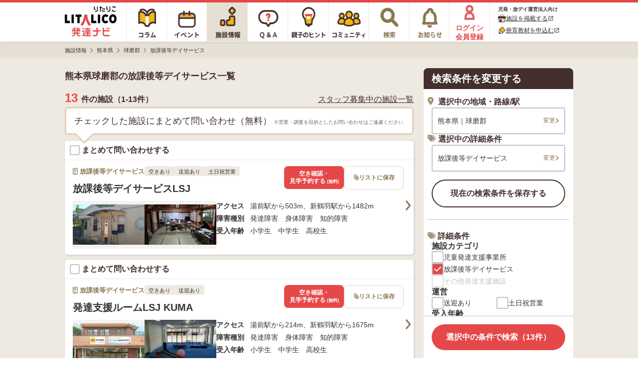

--- FILE ---
content_type: text/html; charset=utf-8
request_url: https://h-navi.jp/support_facility/kumamoto/cities/1270/hoday
body_size: 19930
content:


<!DOCTYPE html>
<html lang="ja">
<head prefix="og: http://ogp.me/ns# fb: http://ogp.me/ns/fb# website: http://ogp.me/ns/website#">
  <title>熊本県球磨郡の放課後等デイサービス一覧【LITALICO発達ナビ】</title>
  <script>
//<![CDATA[
window.gon={};gon.backend_params="y4X+e8ftpUblqQL3LjpVeFho9lPfbdP0Jl8pyJJjAsYcyV9HtXGya/wU0TzFta2dbN87osTsnUVqkWERMgE+Pn2qiqJfkDC0aqWbXycp73EZ+RsPjEasOnUlGOXrwYl8Rd8gxJhh5hmcFf9L27kyh16BPu/+bsJlZuaBUJbBDi3O82Zv3WJLBd8X82eyfLJlHi7QF+wM2xIrf4ftacRmQLsPXW8anVLo71KNauos1lC6wVuE+4WK+BVgnKV9bsODm6kX2f/h9RrE7kcD6nARST/x5vXZQe/vvhE9s12tlzrjadyX3XNrVqK0b5Aj0JWML/Jnl+/Du4o/xOhPsCtAQVimgMGm8fy9RIO7RZh2j6PCjWamo4Xo1ONaMs2kC9nP07OZpxXqJ4TbdER4p7vxvQwszGqeGqrfAKPFRDD0OTs6ZdgUtY8EX31WHs1VMozW7NJXak+6IF0fxFTwbOY/aGfxzLi+pP7W/3qDLinnHVGJ+GHPcMVfZ0itE2OEwE2SEccbjrYwwKL0gE25usp3AThKjFqATHFyvL7cB6q/x9WBiCVKAUxucaqj5K1enrigAcbEGRl2iMNOhKLtsOLcGPa2SCjINL+KxJr1ZGI0NM5etY+p4twZ29pqV/FKEyELsSACnDNn2VAKzG3IDnq7ybJt3nKpX7E4lK0lGqistNuSieosAZj25PQCxUrqHd8m/7fAuEhx7d00wF45a/OAKR5qjnMXpRdf013j9UUxX5k=";gon.env="production";gon.mobile_flag=false;gon.utm_content=null;gon.content_group="施設情報_一覧_市区町村_詳細条件";gon.signed_in_flag=false;gon.days_from_activation=null;gon.user_id=null;gon.plus_contract_flag=null;gon.role=null;gon.system_mail_flag=null;
//]]>
</script>
  <meta name="description" content="熊本県球磨郡の放課後等デイサービスの一覧(13件)です。空き状況・評判/口コミ・送迎有無・土日祝の営業・支援プログラム・スタッフの専門資格などがわかります。気になる施設に直接お問い合わせも可能です！【LITALICO発達ナビ】">

    <!-- Optimize Next -->
    <script>(function(p,r,o,j,e,c,t,g){
    p['_'+t]={};g=r.createElement('script');g.src='https://www.googletagmanager.com/gtm.js?id=GTM-'+t;r[o].prepend(g);
    g=r.createElement('style');g.innerText='.'+e+t+'{visibility:hidden!important}';r[o].prepend(g);
    r[o][j].add(e+t);setTimeout(function(){if(r[o][j].contains(e+t)){r[o][j].remove(e+t);p['_'+t]=0}},c)
    })(window,document,'documentElement','classList','loading',2000,'TPWZMVQC')</script>
    <!-- End Optimize Next -->

  <meta name="csrf-param" content="authenticity_token" />
<meta name="csrf-token" content="thIpJquExzqJSF5smf59FO0pVVYD1qQxg1QA66gRlzoA_ZhtPYZvKKsolKGvyLFnTA4GrcKI1MJVMeAx1GOEgg" />
<meta charset="utf-8">

      <link rel="canonical" href="https://h-navi.jp/support_facility/kumamoto/cities/1270/hoday">





<link rel="icon" type="image/x-icon" href="/favicon.ico" />


<meta property="fb:app_id" content="446565045538475">
<meta property="og:locale" content="ja_JP">
<meta property="og:type" content=article>
<meta property="og:site_name" content="LITALICO発達ナビ">
<meta property="og:description" content="熊本県球磨郡の放課後等デイサービスの一覧(13件)です。空き状況・評判/口コミ・送迎有無・土日祝の営業・支援プログラム・スタッフの専門資格などがわかります。気になる施設に直接お問い合わせも可能です！【LITALICO発達ナビ】">
<meta property="og:url" content="https://h-navi.jp/support_facility/kumamoto/cities/1270/hoday">

<meta name="twitter:card" content="summary_large_image">
<meta name="twitter:site" content="@litalico_h_navi">
<meta name="twitter:description" content="熊本県球磨郡の放課後等デイサービスの一覧(13件)です。空き状況・評判/口コミ・送迎有無・土日祝の営業・支援プログラム・スタッフの専門資格などがわかります。気になる施設に直接お問い合わせも可能です！【LITALICO発達ナビ】">

    <meta property="og:title" content="熊本県球磨郡の放課後等デイサービス一覧【LITALICO発達ナビ】">
    <meta property="og:image" content="https://h-navi.jp/files/social_base_banner.png">
    <meta name="twitter:title" content="熊本県球磨郡の放課後等デイサービス一覧【LITALICO発達ナビ】">
    <meta name="twitter:image" content="https://h-navi.jp/files/social_base_banner.png">

<meta name="google-site-verification" content="EKRwVb9Cix25vDHylCP9os2t1SN_n9bFt4h00rpnec8"/>


  
    <!-- Google Tag Manager -->
<script>(function(w,d,s,l,i){w[l]=w[l]||[];w[l].push({'gtm.start':
  new Date().getTime(),event:'gtm.js'});var f=d.getElementsByTagName(s)[0],
  j=d.createElement(s),dl=l!='dataLayer'?'&l='+l:'';j.async=true;j.src=
  'https://www.googletagmanager.com/gtm.js?id='+i+dl;f.parentNode.insertBefore(j,f);
})(window,document,'script','dataLayer','GTM-5CLNZTJ');</script>
<!-- End Google Tag Manager -->



    <script src="/webpack/application-6ae2745c4a8905d1360c.js" defer="defer"></script>
    <link rel="stylesheet" href="/webpack/application-6ae2745c4a8905d1360c.css" media="all" />

    <script src="/assets/application.pc-66101a92fd2b01cee42b91a4616554cd553b505e4b427f49dfcec4657f06e1a6.js" defer="defer"></script>
  <link rel="stylesheet" href="/assets/application.pc-1e963857025b7f8d99eaa81e5a419fb09d0c0c1696e2c465a01cb38bd1e40bfc.css" media="all" />


      <script
    src="https://js.sentry-cdn.com/fe55ea323ae335290af1e72d72b4fb22.min.js"
    crossorigin="anonymous"
  ></script>
  <script>
    Sentry.onLoad(function() {
      Sentry.init({
        environment: "production",
        tracesSampleRate: 0.005, 
        release: "cb381de676ff1a11a106126d87ea41387856d160",
        ignoreErrors: [
          /ResizeObserver loop limit exceeded/,
          /ResizeObserver loop completed with undelivered notifications/,
          /Object Not Found Matching Id/,
          /\$ is not defined/,
          /Can't find variable: \$/,
          /OperationError: sharedStorage is disabled/,
        ],
        allowUrls: [/https:\/\/((staging|development\d{1,2})\.)?h-navi\.jp/],
        beforeSend: (function() {
          // この正規表現は `npm run generate-browserslist-regex` で出力できる
          // エラーを送信するたびに正規表現をコンパイルされると無駄なのでクロージャで保持しておく
          const browserRegex = /Edge?\/(14\d|1[5-9]\d|[2-9]\d{2}|\d{4,})\.\d+(\.\d+|)|Firefox\/(14[3-9]|1[5-9]\d|[2-9]\d{2}|\d{4,})\.\d+(\.\d+|)|Chrom(ium|e)\/([89]\d|\d{3,})\.\d+(\.\d+|)|(Maci|X1{2}).+ Version\/(14\.\d+|(1[5-9]|[2-9]\d|\d{3,})\.\d+)([,.]\d+|)( \(\w+\)|)( Mobile\/\w+|) Safari\/|(CPU[ +]OS|iPhone[ +]OS|CPU[ +]iPhone|CPU IPhone OS|CPU iPad OS)[ +]+(14[._]\d+|(1[5-9]|[2-9]\d|\d{3,})[._]\d+)([._]\d+|)|Android.+Chrom(ium|e)\/(14[2-9]|1[5-9]\d|[2-9]\d{2}|\d{4,})\.\d+(\.\d+|)|SamsungBrowser\/(2[89]|[3-9]\d|\d{3,})\.\d+/;
          return function(event) {
            // browserslistの設定でサポート対象外のブラウザからのエラーは送信しない
            if (!browserRegex.test(navigator.userAgent)) {
              console.warn('Sentryエラー記録対象外のブラウザ', navigator.userAgent);
              return null;
            }
            return event;
          }
        })()
      });
    });
  </script>

</head>

<body>
<!-- Google Tag Manager (noscript) -->
<noscript><iframe src="https://www.googletagmanager.com/ns.html?id=GTM-5CLNZTJ"
                  height="0" width="0" style="display:none;visibility:hidden" sandbox="allow-same-origin"></iframe></noscript>
<!-- End Google Tag Manager (noscript) -->

<div class="wrapper">

  <header>
        <div class="header">

  <nav>
    <ul class="header-menu">
      <li class="top-menu">
        <a href="/"><img alt="LITALICO発達ナビ" class="image" src="/assets/common/pc/logo_vertical-47a70a6c9f2a48967655023b5ad96069ec46bc19704b56a8fc45c785a904c09c.svg" /></a>
      </li>

      <li class="menu ">
        <a class="link" href="/column">
          <div class="column-icon"></div>
</a>      </li>

      <li class="menu ">
        <a class="link" href="/event">
          <div class="event-icon"></div>
</a>      </li>

      <li class="menu active">
        <a class="link" href="/support_facility">
          <div class="facility-icon"></div>
</a>      </li>

      <li class="menu ">
        <a class="link" href="/qa">
          <div class="qa-icon"></div>
</a>      </li>

      <li class="menu ">
        <a class="link" href="/teaching">
          <div class="teaching-icon"></div>
</a>      </li>

      <li class="menu ">
        <a class="link" href="/community">
          <div class="community-icon"></div>
</a>      </li>

      <li class="menu ">
        <a class="link" rel="nofollow" href="/search">
          <div class="search-icon"></div>
</a>      </li>

      <li class="menu notice-menu ">
        <a class="link" rel="nofollow" href="/mypage/notice">

          <div class="notice-icon"></div>
</a>      </li>

        <li class="menu login-menu">
          <a class="link" rel="nofollow" href="/user/signup?type=f">
            <img alt="会員登録・ログイン" class="image login-image" src="/assets/common/account_red-948641a33121686c72c918a7258385f669c526a6615b8b7de222377d9f6ad757.png" />
            <span class="label">ログイン<br>会員登録</span>
</a>        </li>

        <li class="header-menu__supporter-header">
          <div class="header-menu__supporter-header__title">児発・放デイ運営法人向け</div>
          <a
            href="https://jyoho.h-navi-biz.jp/?utm_source=h-navi&utm_campaign=pc_header"
            target="_blank"
            class="header-menu__supporter-header__link"
            rel="noopener"
          >
            <img alt="施設アイコン" class="header-menu__supporter-header__link__before-icon" src="/assets/common/pc/facility_header_icon-ad1bddb6bb6142836625e3f82aea0ba32d1f4c56049327b8feabec86d85dae2a.svg" />
            <span class="header-menu__supporter-header__link__text">施設を掲載する</span>
            <i class="material-icons header-menu__supporter-header__link__open-in-new-icon">open_in_new</i>
          </a>
          <a
            href="https://kyozai.h-navi-biz.jp/?utm_source=h-navi&utm_campaign=pc_header"
            target="_blank"
            class="header-menu__supporter-header__link"
            rel="noopener"
          >
            <img alt="鉛筆アイコン" class="header-menu__supporter-header__link__before-icon" src="/assets/common/pc/pencil_header_icon-9c0e57b68c1babbf6541f91845579a63d94356f3e0e0dac38b0991c9b011c211.svg" />
            <span class="header-menu__supporter-header__link__text">療育教材を申込む</span>
            <i class="material-icons header-menu__supporter-header__link__open-in-new-icon">open_in_new</i>
          </a>
        </li>
    </ul>
  </nav>

</div>


  </header>

  <main>

        <div class="main">
    <div class="breadcrumbs-top-field">
      
  <nav aria-label="breadcrumb">
        <ul class="breadcrumbs-renewal" itemscope itemtype="https://schema.org/BreadcrumbList">
            <li class="breadcrumbs-renewal__item" itemprop="itemListElement" itemscope itemtype="https://schema.org/ListItem">
                <a itemprop="item" href="/support_facility">
                  <span class="breadcrumbs-renewal__label" itemprop="name">施設情報</span>
</a>                <meta itemprop="position" content="1" aria-hidden="true" />

                <img class="breadcrumbs-renewal__chevron-image lazyload" alt="" data-src="/assets/common/breadcrumb-chevron-right-cbfde178a663171a37ba2359e7f9e191991a475cd3cd0d504a60896dfa09309b.svg" aria-hidden="true" src="[data-uri]" />
            </li>
            <li class="breadcrumbs-renewal__item" itemprop="itemListElement" itemscope itemtype="https://schema.org/ListItem">
                <a itemprop="item" href="/support_facility/kumamoto">
                  <span class="breadcrumbs-renewal__label" itemprop="name">熊本県</span>
</a>                <meta itemprop="position" content="2" aria-hidden="true" />

                <img class="breadcrumbs-renewal__chevron-image lazyload" alt="" data-src="/assets/common/breadcrumb-chevron-right-cbfde178a663171a37ba2359e7f9e191991a475cd3cd0d504a60896dfa09309b.svg" aria-hidden="true" src="[data-uri]" />
            </li>
            <li class="breadcrumbs-renewal__item" itemprop="itemListElement" itemscope itemtype="https://schema.org/ListItem">
                <a itemprop="item" href="/support_facility/kumamoto/cities/1270">
                  <span class="breadcrumbs-renewal__label" itemprop="name">球磨郡</span>
</a>                <meta itemprop="position" content="3" aria-hidden="true" />

                <img class="breadcrumbs-renewal__chevron-image lazyload" alt="" data-src="/assets/common/breadcrumb-chevron-right-cbfde178a663171a37ba2359e7f9e191991a475cd3cd0d504a60896dfa09309b.svg" aria-hidden="true" src="[data-uri]" />
            </li>
            <li class="breadcrumbs-renewal__item" itemprop="itemListElement" itemscope itemtype="https://schema.org/ListItem">
                <span class="breadcrumbs-renewal__label" itemprop="name">放課後等デイサービス</span>
                <meta itemprop="position" content="4" aria-hidden="true" />
                <meta itemprop="item" temprop="@id" content="https://h-navi.jp/support_facility/kumamoto/cities/1270/hoday" aria-hidden="true" />
            </li>
        </ul>
  </nav>


    </div>


      
<div id="FacilitySignUpModalContent" class="login-modal" data-bq-and-ga-impression-category="h-navi_all_imp" data-bq-and-ga-impression-action="impressions" data-bq-and-ga-impression-label="facility_like_signup_modal" data-bq-and-ga-impression-custom-params="{}">

  <img id="ModalClose" class="js-modal-close-on-click login-modal__close-button-supportfacility" data-bq-and-ga-event-category="h-navi_all_click" data-bq-and-ga-event-action="click" data-bq-and-ga-event-label="facility_like_signup_modal_close_button" data-bq-and-ga-event-custom-params="{}" src="/assets/column/both/modal-close-button-circle-56f271e7f8328d25da452d8c6c22717c8d99bf4e4bda92cff769ee8833a52d27.png" />

  <div class="login-modal__container-supportfacility">
    <div class="login-modal__blurb-area-supportfacility">
      <div class="login-modal__blurb-supportfacility">
        会員登録すると施設探しが楽になります
      </div>
      <div class="login-modal__blurb-description-supportfacility nomargin">
        問い合わせに一部情報入力が不要になります
      </div>
    </div>

    <div class="login-modal__login-area">
      <div class="login-modal__sign-up-agreement">
  各種サービス・メールアドレスでのご登録には<br>
  <a target="_blank" class="login-modal__link" rel="nofollow" href="/rule">利用規約</a>、
  <a target="_blank" class="login-modal__link" rel="nofollow noopener" href="/privacy">個人情報の取扱いについて</a>
  に同意の上ご登録ください。
</div>


      <div class="login-modal__login-area-block">
        <div class="login-modal__title">
          <span class="login-modal__sign-up-earliest-badge">最短10秒</span> 各種サービスで会員登録
        </div>

        <div class="login-modal__sns-buttons-container">
          
<div class="sns-buttons-for-modal">
  <a class="sns-buttons-for-modal__link" data-testid="auth_line_button" data-bq-and-ga-event-category="h-navi_all_click" data-bq-and-ga-event-action="click" data-bq-and-ga-event-label="facility_like_signup_modal_signup_line_button" data-bq-and-ga-event-custom-params="{}" rel="nofollow" data-method="post" href="/auth/line">
    <img alt="line" class="sns-buttons-for-modal__icon" src="/assets/common/line_icon-fbef638ae180d88c59b007889aa8023029182a0131d6977e5ba4e7a67d33a0b3.png" />
    <span class="sns-buttons-for-modal__label">LINE</span>
</a>
  <a class="sns-buttons-for-modal__link" data-testid="auth_google_button" data-bq-and-ga-event-category="h-navi_all_click" data-bq-and-ga-event-action="click" data-bq-and-ga-event-label="facility_like_signup_modal_signup_google_button" data-bq-and-ga-event-custom-params="{}" rel="nofollow" data-method="post" href="/auth/google_oauth2">
    <img alt="google" class="sns-buttons-for-modal__icon" src="/assets/common/google_icon-d7ca5acc69956f7e5f66cce85acbff44ead4949b754a941e325bcbc7f2d1ec58.png" />
    <span class="sns-buttons-for-modal__label">Google</span>
</a></div>

<div class="sns-buttons-for-modal">
  <a class="sns-buttons-for-modal__link" data-testid="auth_yahoo_button" data-bq-and-ga-event-category="h-navi_all_click" data-bq-and-ga-event-action="click" data-bq-and-ga-event-label="facility_like_signup_modal_signup_yahoo_button" data-bq-and-ga-event-custom-params="{}" rel="nofollow" data-method="post" href="/auth/yahoojp">
    <img alt="yahoojp" class="sns-buttons-for-modal__icon" src="/assets/common/yahoo_icon-d6704b07707752aa747fb4ea06ed6ac25aeeca926d584e798645b68b9e586ccd.png" />
    <span class="sns-buttons-for-modal__label">Yahoo! JAPAN</span>
</a></div>

        </div>
      </div>

      <div class="login-modal__login-area-block">
        <div class="login-modal__title">
          メールアドレスで無料会員登録
        </div>

        <div>
          <form action="/user/create" accept-charset="UTF-8" method="post"><input type="hidden" name="authenticity_token" value="pZgPpkaJr-I3dN8BfojVE7-pIQn56Z1BXExH-YcmJysTd77t0IsH8BUUFcxIvhlgHo5y8ji37bKKKacj-1Q0kw" autocomplete="off" />
            <input class="login-modal__text-field" id="email" placeholder="メールアドレスを入力" autocomplete="email" name="email" data-testid="email_field" type="email" />

            <input type="submit" name="commit" value="メールで登録する" class="login-modal__submit-button" data-testid="submit_button" data-bq-and-ga-event-category="h-navi_all_click" data-bq-and-ga-event-action="click" data-bq-and-ga-event-label="facility_like_signup_modal_signup_mail_button" data-bq-and-ga-event-custom-params="{}" data-disable-with="送信.." />

            <div style="visibility: hidden; position: absolute; width: 0; height: 0;">
  <div class="title_1768697340"><style media="screen">.title_1768697340 {display:none;}</style><label for="user_title">If you are a human, ignore this field</label><input type="text" name="user[title]" id="user_title" autocomplete="off" tabindex="-1" /><input type="hidden" name="spinner" value="25ea96d68ad09166d00fb4fa68fca5d8" autocomplete="off" /></div>
</div>

</form>        </div>
      </div>

      <div class="login-modal__login-area-block">
        <div class="login-modal__title">
          アカウントをお持ちの方
        </div>
        <a class="login-modal__signup-button" rel="nofollow" data-bq-and-ga-event-category="h-navi_all_click" data-bq-and-ga-event-action="click" data-bq-and-ga-event-label="facility_like_signup_modal_signin_button" data-bq-and-ga-event-custom-params="{}" href="/signin">ログインする</a>
      </div>
    </div>
  </div>
</div>
      
<div id="FacilityLikeSignUpModalContent" class="login-modal login-modal__overflow-y" data-bq-and-ga-impression-category="h-navi_all_imp" data-bq-and-ga-impression-action="impressions" data-bq-and-ga-impression-label="facility_like_signup_modal" data-bq-and-ga-impression-custom-params="{}">
  <img id="ModalClose" class="js-modal-close-on-click login-modal__close-button" data-bq-and-ga-event-category="h-navi_all_click" data-bq-and-ga-event-action="click" data-bq-and-ga-event-label="facility_like_signup_modal_close_button" data-bq-and-ga-event-custom-params="{}" src="/assets/column/both/modal-close-button-c5072a4a3a91dd02039d2f0035ce1f68ddb3ac74e5d0732e55f00da2fc63425e.png" />

  <div class="login-modal__blurb-area">
    <div class="login-modal__blurb">
      会員登録するとリスト<i class="fas fa-paperclip login-modal__clip-icon" aria-hidden="true"></i>に追加できます！
    </div>
    <div class="login-modal__blurb-description-supportfacility">
      保存した施設一覧で気になる施設を管理できます
    </div>
  </div>

  <div class="login-modal__login-area">
    <div class="login-modal__sign-up-agreement">
  各種サービス・メールアドレスでのご登録には<br>
  <a target="_blank" class="login-modal__link" rel="nofollow" href="/rule">利用規約</a>、
  <a target="_blank" class="login-modal__link" rel="nofollow noopener" href="/privacy">個人情報の取扱いについて</a>
  に同意の上ご登録ください。
</div>


    <div class="login-modal__login-area-block">
      <div class="login-modal__title">
        <span class="login-modal__sign-up-earliest-badge">最短10秒</span> 各種サービスで会員登録
      </div>

      <div class="login-modal__sns-buttons-container">
        
<div class="sns-buttons-for-modal">
  <a class="sns-buttons-for-modal__link" data-testid="auth_line_button" data-bq-and-ga-event-category="h-navi_all_click" data-bq-and-ga-event-action="click" data-bq-and-ga-event-label="facility_like_signup_modal_signup_line_button" data-bq-and-ga-event-custom-params="{}" rel="nofollow" data-method="post" href="/auth/line">
    <img alt="line" class="sns-buttons-for-modal__icon" src="/assets/common/line_icon-fbef638ae180d88c59b007889aa8023029182a0131d6977e5ba4e7a67d33a0b3.png" />
    <span class="sns-buttons-for-modal__label">LINE</span>
</a>
  <a class="sns-buttons-for-modal__link" data-testid="auth_google_button" data-bq-and-ga-event-category="h-navi_all_click" data-bq-and-ga-event-action="click" data-bq-and-ga-event-label="facility_like_signup_modal_signup_google_button" data-bq-and-ga-event-custom-params="{}" rel="nofollow" data-method="post" href="/auth/google_oauth2">
    <img alt="google" class="sns-buttons-for-modal__icon" src="/assets/common/google_icon-d7ca5acc69956f7e5f66cce85acbff44ead4949b754a941e325bcbc7f2d1ec58.png" />
    <span class="sns-buttons-for-modal__label">Google</span>
</a></div>

<div class="sns-buttons-for-modal">
  <a class="sns-buttons-for-modal__link" data-testid="auth_yahoo_button" data-bq-and-ga-event-category="h-navi_all_click" data-bq-and-ga-event-action="click" data-bq-and-ga-event-label="facility_like_signup_modal_signup_yahoo_button" data-bq-and-ga-event-custom-params="{}" rel="nofollow" data-method="post" href="/auth/yahoojp">
    <img alt="yahoojp" class="sns-buttons-for-modal__icon" src="/assets/common/yahoo_icon-d6704b07707752aa747fb4ea06ed6ac25aeeca926d584e798645b68b9e586ccd.png" />
    <span class="sns-buttons-for-modal__label">Yahoo! JAPAN</span>
</a></div>

      </div>
    </div>

    <div class="login-modal__login-area-block">
      <div class="login-modal__title">
        メールアドレスで無料会員登録
      </div>

      <div>
        <form action="/user/create" accept-charset="UTF-8" method="post"><input type="hidden" name="authenticity_token" value="TqNElXZUeXVeGvDQwkU8nLmUyKSociUf9n3111R84cH4TPXe4FbRZ3x6Oh30c_DvGLObX2ksVewgGBUNKA7yeQ" autocomplete="off" />
          <input class="login-modal__text-field" id="email" placeholder="メールアドレスを入力" autocomplete="email" name="email" data-testid="email_field" type="email" />

          <input type="submit" name="commit" value="メールで登録する" class="login-modal__submit-button" data-testid="submit_button" data-bq-and-ga-event-category="h-navi_all_click" data-bq-and-ga-event-action="click" data-bq-and-ga-event-label="facility_like_signup_modal_signup_mail_button" data-bq-and-ga-event-custom-params="{}" data-disable-with="送信.." />

          <div style="visibility: hidden; position: absolute; width: 0; height: 0;">
  <div class="title_1768697340"><style media="screen">.title_1768697340 {display:none;}</style><label for="user_title">If you are a human, ignore this field</label><input type="text" name="user[title]" id="user_title" autocomplete="off" tabindex="-1" /><input type="hidden" name="spinner" value="25ea96d68ad09166d00fb4fa68fca5d8" autocomplete="off" /></div>
</div>

</form>      </div>
    </div>

    <div class="login-modal__login-area-block">
      <div class="login-modal__title">
        アカウントをお持ちの方
      </div>
      <a class="login-modal__signup-button" rel="nofollow" data-bq-and-ga-event-category="h-navi_all_click" data-bq-and-ga-event-action="click" data-bq-and-ga-event-label="facility_like_signup_modal_signin_button" data-bq-and-ga-event-custom-params="{}" href="/signin">ログインする</a>
    </div>
  </div>
</div>



    <div class="main-content">
      <div class="center-container">
        <div class="content support-facility">
          




<div style="display: none;" data-values-for-vue-root-component-name="index_option_search_page" data-vue-root-props="{&quot;optionSearchJson&quot;:{&quot;searchOptions&quot;:[{&quot;group_name&quot;:&quot;category&quot;,&quot;name&quot;:&quot;施設カテゴリ&quot;,&quot;items&quot;:[{&quot;id&quot;:1,&quot;name&quot;:&quot;児童発達支援事業所&quot;,&quot;group&quot;:&quot;zihatu&quot;,&quot;condition&quot;:false,&quot;count&quot;:9},{&quot;id&quot;:2,&quot;name&quot;:&quot;放課後等デイサービス&quot;,&quot;group&quot;:&quot;hoday&quot;,&quot;condition&quot;:true,&quot;count&quot;:13},{&quot;id&quot;:3,&quot;name&quot;:&quot;その他発達支援施設&quot;,&quot;group&quot;:&quot;other&quot;,&quot;condition&quot;:false}]},{&quot;group_name&quot;:&quot;operation&quot;,&quot;name&quot;:&quot;運営&quot;,&quot;items&quot;:[{&quot;id&quot;:35,&quot;group&quot;:&quot;operation&quot;,&quot;name&quot;:&quot;送迎あり&quot;,&quot;display_order&quot;:1,&quot;condition&quot;:false,&quot;count&quot;:3},{&quot;id&quot;:36,&quot;group&quot;:&quot;operation&quot;,&quot;name&quot;:&quot;土日祝営業&quot;,&quot;display_order&quot;:2,&quot;condition&quot;:false,&quot;count&quot;:2}]},{&quot;group_name&quot;:&quot;age&quot;,&quot;name&quot;:&quot;受入年齢&quot;,&quot;items&quot;:[{&quot;id&quot;:5,&quot;group&quot;:&quot;age&quot;,&quot;name&quot;:&quot;未就学&quot;,&quot;display_order&quot;:1,&quot;condition&quot;:false,&quot;count&quot;:1},{&quot;id&quot;:6,&quot;group&quot;:&quot;age&quot;,&quot;name&quot;:&quot;小学生&quot;,&quot;display_order&quot;:2,&quot;condition&quot;:false,&quot;count&quot;:2},{&quot;id&quot;:7,&quot;group&quot;:&quot;age&quot;,&quot;name&quot;:&quot;中学生&quot;,&quot;display_order&quot;:3,&quot;condition&quot;:false,&quot;count&quot;:2},{&quot;id&quot;:8,&quot;group&quot;:&quot;age&quot;,&quot;name&quot;:&quot;高校生&quot;,&quot;display_order&quot;:4,&quot;condition&quot;:false,&quot;count&quot;:2}]},{&quot;group_name&quot;:&quot;disorder&quot;,&quot;name&quot;:&quot;障害種別&quot;,&quot;items&quot;:[{&quot;id&quot;:4,&quot;group&quot;:&quot;disorder&quot;,&quot;name&quot;:&quot;重症心身&quot;,&quot;display_order&quot;:1,&quot;condition&quot;:false},{&quot;id&quot;:1,&quot;group&quot;:&quot;disorder&quot;,&quot;name&quot;:&quot;発達障害&quot;,&quot;display_order&quot;:2,&quot;condition&quot;:false,&quot;count&quot;:3},{&quot;id&quot;:3,&quot;group&quot;:&quot;disorder&quot;,&quot;name&quot;:&quot;知的障害&quot;,&quot;display_order&quot;:3,&quot;condition&quot;:false,&quot;count&quot;:3},{&quot;id&quot;:2,&quot;group&quot;:&quot;disorder&quot;,&quot;name&quot;:&quot;身体障害&quot;,&quot;display_order&quot;:4,&quot;condition&quot;:false,&quot;count&quot;:3}]},{&quot;group_name&quot;:&quot;program&quot;,&quot;name&quot;:&quot;支援プログラム&quot;,&quot;items&quot;:[{&quot;id&quot;:28,&quot;group&quot;:&quot;program&quot;,&quot;name&quot;:&quot;運動療法&quot;,&quot;display_order&quot;:1,&quot;condition&quot;:false,&quot;count&quot;:3},{&quot;id&quot;:30,&quot;group&quot;:&quot;program&quot;,&quot;name&quot;:&quot;学習支援&quot;,&quot;display_order&quot;:2,&quot;condition&quot;:false,&quot;count&quot;:3},{&quot;id&quot;:22,&quot;group&quot;:&quot;program&quot;,&quot;name&quot;:&quot;言語療法&quot;,&quot;display_order&quot;:3,&quot;condition&quot;:false},{&quot;id&quot;:29,&quot;group&quot;:&quot;program&quot;,&quot;name&quot;:&quot;ソーシャルスキルトレーニング(SST)&quot;,&quot;display_order&quot;:4,&quot;condition&quot;:false,&quot;count&quot;:3},{&quot;id&quot;:26,&quot;group&quot;:&quot;program&quot;,&quot;name&quot;:&quot;音楽療法&quot;,&quot;display_order&quot;:5,&quot;condition&quot;:false},{&quot;id&quot;:21,&quot;group&quot;:&quot;program&quot;,&quot;name&quot;:&quot;感覚統合療法&quot;,&quot;display_order&quot;:6,&quot;condition&quot;:false},{&quot;id&quot;:19,&quot;group&quot;:&quot;program&quot;,&quot;name&quot;:&quot;応用行動分析(ABA)&quot;,&quot;display_order&quot;:7,&quot;condition&quot;:false},{&quot;id&quot;:23,&quot;group&quot;:&quot;program&quot;,&quot;name&quot;:&quot;作業療法&quot;,&quot;display_order&quot;:8,&quot;condition&quot;:false},{&quot;id&quot;:27,&quot;group&quot;:&quot;program&quot;,&quot;name&quot;:&quot;動物療法&quot;,&quot;display_order&quot;:9,&quot;condition&quot;:false},{&quot;id&quot;:25,&quot;group&quot;:&quot;program&quot;,&quot;name&quot;:&quot;遊戯療法&quot;,&quot;display_order&quot;:10,&quot;condition&quot;:false},{&quot;id&quot;:20,&quot;group&quot;:&quot;program&quot;,&quot;name&quot;:&quot;TEACCH&quot;,&quot;display_order&quot;:11,&quot;condition&quot;:false},{&quot;id&quot;:24,&quot;group&quot;:&quot;program&quot;,&quot;name&quot;:&quot;理学療法&quot;,&quot;display_order&quot;:12,&quot;condition&quot;:false},{&quot;id&quot;:31,&quot;group&quot;:&quot;program&quot;,&quot;name&quot;:&quot;個別療育&quot;,&quot;display_order&quot;:13,&quot;condition&quot;:false,&quot;count&quot;:3},{&quot;id&quot;:32,&quot;group&quot;:&quot;program&quot;,&quot;name&quot;:&quot;集団療育&quot;,&quot;display_order&quot;:14,&quot;condition&quot;:false,&quot;count&quot;:3},{&quot;id&quot;:33,&quot;group&quot;:&quot;program&quot;,&quot;name&quot;:&quot;預かり支援&quot;,&quot;display_order&quot;:15,&quot;condition&quot;:false,&quot;count&quot;:1}]},{&quot;group_name&quot;:&quot;staff&quot;,&quot;name&quot;:&quot;在籍スタッフ&quot;,&quot;items&quot;:[{&quot;id&quot;:14,&quot;group&quot;:&quot;staff&quot;,&quot;name&quot;:&quot;言語聴覚士&quot;,&quot;display_order&quot;:1,&quot;condition&quot;:false},{&quot;id&quot;:15,&quot;group&quot;:&quot;staff&quot;,&quot;name&quot;:&quot;作業療法士&quot;,&quot;display_order&quot;:2,&quot;condition&quot;:false},{&quot;id&quot;:16,&quot;group&quot;:&quot;staff&quot;,&quot;name&quot;:&quot;理学療法士&quot;,&quot;display_order&quot;:3,&quot;condition&quot;:false},{&quot;id&quot;:18,&quot;group&quot;:&quot;staff&quot;,&quot;name&quot;:&quot;看護師&quot;,&quot;display_order&quot;:4,&quot;condition&quot;:false},{&quot;id&quot;:9,&quot;group&quot;:&quot;staff&quot;,&quot;name&quot;:&quot;臨床心理士・臨床発達心理士&quot;,&quot;display_order&quot;:5,&quot;condition&quot;:false},{&quot;id&quot;:37,&quot;group&quot;:&quot;staff&quot;,&quot;name&quot;:&quot;児童指導員&quot;,&quot;display_order&quot;:6,&quot;condition&quot;:false,&quot;count&quot;:3},{&quot;id&quot;:11,&quot;group&quot;:&quot;staff&quot;,&quot;name&quot;:&quot;特別支援学校教諭&quot;,&quot;display_order&quot;:7,&quot;condition&quot;:false},{&quot;id&quot;:10,&quot;group&quot;:&quot;staff&quot;,&quot;name&quot;:&quot;保育士・幼稚園教諭&quot;,&quot;display_order&quot;:8,&quot;condition&quot;:false,&quot;count&quot;:2},{&quot;id&quot;:17,&quot;group&quot;:&quot;staff&quot;,&quot;name&quot;:&quot;音楽療法士&quot;,&quot;display_order&quot;:9,&quot;condition&quot;:false},{&quot;id&quot;:12,&quot;group&quot;:&quot;staff&quot;,&quot;name&quot;:&quot;精神保健福祉士&quot;,&quot;display_order&quot;:10,&quot;condition&quot;:false},{&quot;id&quot;:13,&quot;group&quot;:&quot;staff&quot;,&quot;name&quot;:&quot;社会福祉士&quot;,&quot;display_order&quot;:11,&quot;condition&quot;:false,&quot;count&quot;:2}]}],&quot;conditionParams&quot;:{&quot;prefecture_name&quot;:&quot;kumamoto&quot;,&quot;region_ids&quot;:[],&quot;city_ids&quot;:[1270],&quot;railway_line_ids&quot;:[],&quot;railway_station_ids&quot;:[],&quot;category_names&quot;:[&quot;hoday&quot;],&quot;option_ids&quot;:[],&quot;options&quot;:[]},&quot;ab4717Label&quot;:&quot;supportfacility_search_page_202509_test01_B&quot;}}" data-vue-provided="{&quot;isMobile&quot;:false,&quot;isSignedIn&quot;:false,&quot;currentUser&quot;:null}" data-vue-lazy-enabled="false"></div>





<section>
  <div data-bq-and-ga-event-category-pv="h-navi_all_imp" data-bq-and-ga-event-action-pv="impressions" data-bq-and-ga-event-label-pv="facility_lists" data-bq-and-ga-event-ab-test-pv="supportfacility_search_page_202509_test01_B" data-bq-and-ga-event-custom-params-pv="{}"></div>

    <div class="common-section-title">
      <h1 class="main-text">
        熊本県球磨郡の放課後等デイサービス一覧
      </h1>
    </div>


  <div class="like-modal">
    <div id="FacilityLikeModalContent" class="like-modal__modal-content">
  <div class="like-modal__heading">
    <span class="like-modal__heading-text">施設を保存しました</span>
  </div>
  <div class="like-modal__recruit-text">
    「保存した施設一覧」<br>から確認できます
  </div>

  <a rel="nofollow" class="like-modal__likes-link-button" data-rack-action-tag="facility_likes_link_click" data-rack-action-message="{&quot;position&quot;:&quot;modal&quot;}" data-bq-and-ga-event-category="h-navi_all_click" data-bq-and-ga-event-action="click" data-bq-and-ga-event-label="facility_like_info_modal" data-bq-and-ga-event-custom-params="{}" href="/support_facility/likes">
    保存した施設一覧を見る
</a>
  <div id="ModalClose" class="like-modal__close-icon-area"><i class="fas fa-times-circle like-modal__close-icon" aria-hidden="true"></i></div>
</div>

  </div>

  <div class="margin-top">


        <h2
  class="support-facility facility-list__total-count-area"
>
  <div>
    <span
      class="support-facility facility-list__total_count"
    >
      13
    </span>
    件の施設（1-13件）
  </div>
  <a class="facility-list__career-link" data-bq-and-ga-event-category-imp="h-navi_all_imp" data-bq-and-ga-event-action-imp="impressions" data-bq-and-ga-event-label-imp="facility_list_career_list_link" data-bq-and-ga-event-custom-params-imp="{}" data-bq-and-ga-event-category="h-navi_all_click" data-bq-and-ga-event-action="click" data-bq-and-ga-event-label="facility_list_career_list_link" data-bq-and-ga-event-custom-params="{}" href="/support_facility/career?prefecture=43">
    スタッフ募集中の施設一覧
</a></h2>

        <div class="collective-inquiry-description__area">
            <span class="collective-inquiry-description__text">チェックした施設にまとめて問い合わせ（無料）</span>
            <span class="collective-inquiry-description__note-text">※営業・調査を目的としたお問い合わせはご遠慮ください</span>
        </div>

        <form id="collectiveInquiryCheckBoxForm" action="/support_facility/facilities/collective_inquiries/new?via=index" accept-charset="UTF-8" method="post"><input type="hidden" name="authenticity_token" value="_WLxvxAeoUCeGOsteIaVdWFzHb--mdrOIS5q4sBJtVtLjUD0hhwJUrx4IeBOsFkGwFRORH_Hqj33S4o4vDum4w" autocomplete="off" />
          <div class="facility-list" id="SupportFacilityLikesIdSelect">
              



<div class="facility-card" data-bq-and-ga-event-category-imp="h-navi_all_imp" data-bq-and-ga-event-action-imp="impressions" data-bq-and-ga-event-label-imp="facility_listing_card_imp" data-bq-and-ga-event-custom-params-imp="{&quot;facility_id&quot;:70031}">
    <div data-ab-test="" class="facility-card__checkbox-area ">
      <label for="new_facility_id70031" class="facility-card__checkbox-label" data-testid="collective_inquiry_check">
        <input type="checkbox" name="new_facility_ids[]" id="new_facility_id70031" value="70031" class="facility-card__checkbox " data-collective-inquiry-check="true" />
        <span class="facility-card__checkbox-icon"></span>
        <span class="facility-card__checkbox-text ">まとめて問い合わせする</span>
      </label>
    </div>

  <div class="facility-card__content-area">
    <a target="_blank" rel="noopener" class="facility-card__facility-link" data-rack-action-tag="facility_listing_card_click" data-rack-action-message="{&quot;position_id&quot;:0,&quot;type&quot;:&quot;top-area&quot;,&quot;pc&quot;:true,&quot;contracted&quot;:true}" data-bq-and-ga-event-category="h-navi_all_click" data-bq-and-ga-event-action="click" data-bq-and-ga-event-label="facility_listing_card_click" data-bq-and-ga-event-custom-params="{&quot;facility_id&quot;:70031}" href="/support_facility/facilities/70031">
      <div class="facility-card__top-wrapper">
        <div class="facility-card__category-container">
          <i class="far fa-building" aria-hidden="true"></i> 放課後等デイサービス
        </div>

          <div class="facility-card__info-tags-container">
              <div class="facility-card__tag">空きあり</div>
              <div class="facility-card__tag">送迎あり</div>
              <div class="facility-card__tag">土日祝営業</div>
          </div>
      </div>

      <div class="facility-card__main-wrapper">
        <div class="facility-card__facility-name">
          放課後等デイサービスLSJ 
        </div>

        <div class="facility-card__info-container">
            <div class="facility-card__pictures-container">
                  <div class="facility-card__picture-background">
                    <img class="facility-card__picture" alt="放課後等デイサービスLSJ " src="/uploads/support_facility/70031/webp_a99103de-c598-4c6a-9705-9e783563195b.webp" />
                  </div>
                  <div class="facility-card__picture-background">
                    <img class="facility-card__picture" alt="放課後等デイサービスLSJ " src="/uploads/support_facility/70031/webp_2a975392-8db6-4a93-906f-c81e7ec7f0c4.webp" />
                  </div>
            </div>

          <div>
            <div class="facility-card__info-items">
                <div class="facility-card__item-name">アクセス</div>
                <div class="facility-card__item-content">
                  湯前駅から503m、新鶴羽駅から1482m
                </div>

                <div class="facility-card__item-name">障害種別</div>
                <div class="facility-card__item-content">
                  発達障害　身体障害　知的障害
                </div>

                <div class="facility-card__item-name">受入年齢</div>
                <div class="facility-card__item-content">
                  小学生　中学生　高校生
                </div>
            </div>

            <div class="facility-card__counts-info-container">

            </div>
          </div>
        </div>

      </div>
</a>
    <div class="facility-card__button-wrapper">
        <div class="facility-card__web-inquiry-button" data-bq-and-ga-event-category="h-navi_all_click" data-bq-and-ga-event-action="click" data-bq-and-ga-event-label="facility_list_web_inquiries" data-bq-and-ga-event-custom-params="{}">
          
<a class="facility-web-inquiry-button-for-card" id="FacilityWebInquiryButton_FacilityId_70031" data-testid="facility_web_inquiry_button" data-rack-action-tag="web_inquiry_button_click" data-rack-action-message="{&quot;new_facility_id&quot;:70031,&quot;type&quot;:&quot;button&quot;,&quot;pc&quot;:true,&quot;position&quot;:&quot;card&quot;}" rel="nofollow" data-bq-and-ga-event-category="h-navi_all_click" data-bq-and-ga-event-action="click" data-bq-and-ga-event-label="card" data-bq-and-ga-event-custom-params="{&quot;facility_id&quot;:70031}" href="/support_facility/facilities/70031/inquiries/new">
    空き確認・<br/>見学予約する<span class="facility-web-inquiry-button-for-card__for-free-text"> (無料)</span>
</a>
</div>      <div class="facility-card__like-button FacilityLikeSquare70031">
        
  <a class="facility-like-square-button js-modal-open-on-click" data-js-modal-content-id="FacilityLikeSignUpModalContent" data-testid="facility_like" data-bq-and-ga-event-category="h-navi_all_click" data-bq-and-ga-event-action="click" data-bq-and-ga-event-label="facility_Like" data-bq-and-ga-event-custom-params="{}" href="/user/signup?type=f">
    <i class="fas fa-paperclip fa-flip-horizontal facility-like-square-button__icon" aria-hidden="true"></i><span class="facility-like-square-button__text">リストに保存</span>
</a>
      </div>
    </div>
  </div>
</div>



<div class="facility-card" data-bq-and-ga-event-category-imp="h-navi_all_imp" data-bq-and-ga-event-action-imp="impressions" data-bq-and-ga-event-label-imp="facility_listing_card_imp" data-bq-and-ga-event-custom-params-imp="{&quot;facility_id&quot;:157466}">
    <div data-ab-test="" class="facility-card__checkbox-area ">
      <label for="new_facility_id157466" class="facility-card__checkbox-label" data-testid="collective_inquiry_check">
        <input type="checkbox" name="new_facility_ids[]" id="new_facility_id157466" value="157466" class="facility-card__checkbox " data-collective-inquiry-check="true" />
        <span class="facility-card__checkbox-icon"></span>
        <span class="facility-card__checkbox-text ">まとめて問い合わせする</span>
      </label>
    </div>

  <div class="facility-card__content-area">
    <a target="_blank" rel="noopener" class="facility-card__facility-link" data-rack-action-tag="facility_listing_card_click" data-rack-action-message="{&quot;position_id&quot;:1,&quot;type&quot;:&quot;top-area&quot;,&quot;pc&quot;:true,&quot;contracted&quot;:true}" data-bq-and-ga-event-category="h-navi_all_click" data-bq-and-ga-event-action="click" data-bq-and-ga-event-label="facility_listing_card_click" data-bq-and-ga-event-custom-params="{&quot;facility_id&quot;:157466}" href="/support_facility/facilities/157466">
      <div class="facility-card__top-wrapper">
        <div class="facility-card__category-container">
          <i class="far fa-building" aria-hidden="true"></i> 放課後等デイサービス
        </div>

          <div class="facility-card__info-tags-container">
              <div class="facility-card__tag">空きあり</div>
              <div class="facility-card__tag">送迎あり</div>
          </div>
      </div>

      <div class="facility-card__main-wrapper">
        <div class="facility-card__facility-name">
          発達支援ルームLSJ KUMA
        </div>

        <div class="facility-card__info-container">
            <div class="facility-card__pictures-container">
                  <div class="facility-card__picture-background">
                    <img class="facility-card__picture" alt="発達支援ルームLSJ KUMA" src="/uploads/support_facility/157466/webp_acd7f496-d489-4065-af40-cc330d61753b.webp" />
                  </div>
                  <div class="facility-card__picture-background">
                    <img class="facility-card__picture" alt="発達支援ルームLSJ KUMA" src="/uploads/support_facility/157466/webp_7f7c2fa0-67f3-4740-a191-f27904c52dc5.webp" />
                  </div>
            </div>

          <div>
            <div class="facility-card__info-items">
                <div class="facility-card__item-name">アクセス</div>
                <div class="facility-card__item-content">
                  湯前駅から214m、新鶴羽駅から1675m
                </div>

                <div class="facility-card__item-name">障害種別</div>
                <div class="facility-card__item-content">
                  発達障害　身体障害　知的障害
                </div>

                <div class="facility-card__item-name">受入年齢</div>
                <div class="facility-card__item-content">
                  小学生　中学生　高校生
                </div>
            </div>

            <div class="facility-card__counts-info-container">

            </div>
          </div>
        </div>

      </div>
</a>
    <div class="facility-card__button-wrapper">
        <div class="facility-card__web-inquiry-button" data-bq-and-ga-event-category="h-navi_all_click" data-bq-and-ga-event-action="click" data-bq-and-ga-event-label="facility_list_web_inquiries" data-bq-and-ga-event-custom-params="{}">
          
<a class="facility-web-inquiry-button-for-card" id="FacilityWebInquiryButton_FacilityId_157466" data-testid="facility_web_inquiry_button" data-rack-action-tag="web_inquiry_button_click" data-rack-action-message="{&quot;new_facility_id&quot;:157466,&quot;type&quot;:&quot;button&quot;,&quot;pc&quot;:true,&quot;position&quot;:&quot;card&quot;}" rel="nofollow" data-bq-and-ga-event-category="h-navi_all_click" data-bq-and-ga-event-action="click" data-bq-and-ga-event-label="card" data-bq-and-ga-event-custom-params="{&quot;facility_id&quot;:157466}" href="/support_facility/facilities/157466/inquiries/new">
    空き確認・<br/>見学予約する<span class="facility-web-inquiry-button-for-card__for-free-text"> (無料)</span>
</a>
</div>      <div class="facility-card__like-button FacilityLikeSquare157466">
        
  <a class="facility-like-square-button js-modal-open-on-click" data-js-modal-content-id="FacilityLikeSignUpModalContent" data-testid="facility_like" data-bq-and-ga-event-category="h-navi_all_click" data-bq-and-ga-event-action="click" data-bq-and-ga-event-label="facility_Like" data-bq-and-ga-event-custom-params="{}" href="/user/signup?type=f">
    <i class="fas fa-paperclip fa-flip-horizontal facility-like-square-button__icon" aria-hidden="true"></i><span class="facility-like-square-button__text">リストに保存</span>
</a>
      </div>
    </div>
  </div>
</div>



<div class="facility-card" data-bq-and-ga-event-category-imp="h-navi_all_imp" data-bq-and-ga-event-action-imp="impressions" data-bq-and-ga-event-label-imp="facility_listing_card_imp" data-bq-and-ga-event-custom-params-imp="{&quot;facility_id&quot;:151712}">

  <div class="facility-card__content-area">
    <a target="_blank" rel="noopener" class="facility-card__facility-link" data-rack-action-tag="facility_listing_card_click" data-rack-action-message="{&quot;position_id&quot;:2,&quot;type&quot;:&quot;top-area&quot;,&quot;pc&quot;:true,&quot;contracted&quot;:true}" data-bq-and-ga-event-category="h-navi_all_click" data-bq-and-ga-event-action="click" data-bq-and-ga-event-label="facility_listing_card_click" data-bq-and-ga-event-custom-params="{&quot;facility_id&quot;:151712}" href="/support_facility/facilities/151712">
      <div class="facility-card__top-wrapper">
        <div class="facility-card__category-container">
          <i class="far fa-building" aria-hidden="true"></i> 放課後等デイサービス
        </div>

      </div>

      <div class="facility-card__main-wrapper">
        <div class="facility-card__facility-name">
          第二パステール
        </div>

        <div class="facility-card__info-container">

          <div>
            <div class="facility-card__info-items">
                <div class="facility-card__item-name">アクセス</div>
                <div class="facility-card__item-content">
                  一武駅から1447m、肥後西村駅から2432m
                </div>


            </div>

            <div class="facility-card__counts-info-container">

            </div>
          </div>
        </div>

      </div>
</a>
    <div class="facility-card__button-wrapper">
      <div class="facility-card__like-button FacilityLikeSquare151712">
        
  <a class="facility-like-square-button js-modal-open-on-click" data-js-modal-content-id="FacilityLikeSignUpModalContent" data-testid="facility_like" data-bq-and-ga-event-category="h-navi_all_click" data-bq-and-ga-event-action="click" data-bq-and-ga-event-label="facility_Like" data-bq-and-ga-event-custom-params="{}" href="/user/signup?type=f">
    <i class="fas fa-paperclip fa-flip-horizontal facility-like-square-button__icon" aria-hidden="true"></i><span class="facility-like-square-button__text">リストに保存</span>
</a>
      </div>
    </div>
  </div>
</div>
              



<div class="facility-card" data-bq-and-ga-event-category-imp="h-navi_all_imp" data-bq-and-ga-event-action-imp="impressions" data-bq-and-ga-event-label-imp="facility_listing_card_imp" data-bq-and-ga-event-custom-params-imp="{&quot;facility_id&quot;:70061}">

  <div class="facility-card__content-area">
    <a target="_blank" rel="noopener" class="facility-card__facility-link" data-rack-action-tag="facility_listing_card_click" data-rack-action-message="{&quot;position_id&quot;:0,&quot;type&quot;:&quot;top-area&quot;,&quot;pc&quot;:true,&quot;contracted&quot;:false}" data-bq-and-ga-event-category="h-navi_all_click" data-bq-and-ga-event-action="click" data-bq-and-ga-event-label="facility_listing_card_click" data-bq-and-ga-event-custom-params="{&quot;facility_id&quot;:70061}" href="/support_facility/facilities/70061">
      <div class="facility-card__top-wrapper">
        <div class="facility-card__category-container">
          <i class="far fa-building" aria-hidden="true"></i> 放課後等デイサービス
        </div>

      </div>

      <div class="facility-card__main-wrapper">
        <div class="facility-card__facility-name">
          はぴはうす　ポコ
        </div>

        <div class="facility-card__info-container">

          <div>
            <div class="facility-card__info-items">
                <div class="facility-card__item-name">アクセス</div>
                <div class="facility-card__item-content">
                  川村駅から763m、相良藩願成寺駅から1953m
                </div>


            </div>

            <div class="facility-card__counts-info-container">

            </div>
          </div>
        </div>

      </div>
</a>
    <div class="facility-card__button-wrapper">
      <div class="facility-card__like-button FacilityLikeSquare70061">
        
  <a class="facility-like-square-button js-modal-open-on-click" data-js-modal-content-id="FacilityLikeSignUpModalContent" data-testid="facility_like" data-bq-and-ga-event-category="h-navi_all_click" data-bq-and-ga-event-action="click" data-bq-and-ga-event-label="facility_Like" data-bq-and-ga-event-custom-params="{}" href="/user/signup?type=f">
    <i class="fas fa-paperclip fa-flip-horizontal facility-like-square-button__icon" aria-hidden="true"></i><span class="facility-like-square-button__text">リストに保存</span>
</a>
      </div>
    </div>
  </div>
</div>
              <input type="checkbox" id="DisplayNotContracted" class="facility-list__not-contracted-checkbox">
              <label for="DisplayNotContracted" class="facility-list__not-contracted-button">
                <div class="facility-list__not-contracted-button__text">その他問い合わせ対象外施設を表示する</div>
              </label>
              <div class="facility-list facility-list__not-contracted">
                



<div class="facility-card" data-bq-and-ga-event-category-imp="h-navi_all_imp" data-bq-and-ga-event-action-imp="impressions" data-bq-and-ga-event-label-imp="facility_listing_card_imp" data-bq-and-ga-event-custom-params-imp="{&quot;facility_id&quot;:151713}">

  <div class="facility-card__content-area">
    <a target="_blank" rel="noopener" class="facility-card__facility-link" data-rack-action-tag="facility_listing_card_click" data-rack-action-message="{&quot;position_id&quot;:0,&quot;type&quot;:&quot;top-area&quot;,&quot;pc&quot;:true,&quot;contracted&quot;:false}" data-bq-and-ga-event-category="h-navi_all_click" data-bq-and-ga-event-action="click" data-bq-and-ga-event-label="facility_listing_card_click" data-bq-and-ga-event-custom-params="{&quot;facility_id&quot;:151713}" href="/support_facility/facilities/151713">
      <div class="facility-card__top-wrapper">
        <div class="facility-card__category-container">
          <i class="far fa-building" aria-hidden="true"></i> 放課後等デイサービス
        </div>

      </div>

      <div class="facility-card__main-wrapper">
        <div class="facility-card__facility-name">
          パステール
        </div>

        <div class="facility-card__info-container">

          <div>
            <div class="facility-card__info-items">
                <div class="facility-card__item-name">アクセス</div>
                <div class="facility-card__item-content">
                  一武駅から2269m、肥後西村駅から3449m
                </div>


            </div>

            <div class="facility-card__counts-info-container">

            </div>
          </div>
        </div>

      </div>
</a>
    <div class="facility-card__button-wrapper">
      <div class="facility-card__like-button FacilityLikeSquare151713">
        
  <a class="facility-like-square-button js-modal-open-on-click" data-js-modal-content-id="FacilityLikeSignUpModalContent" data-testid="facility_like" data-bq-and-ga-event-category="h-navi_all_click" data-bq-and-ga-event-action="click" data-bq-and-ga-event-label="facility_Like" data-bq-and-ga-event-custom-params="{}" href="/user/signup?type=f">
    <i class="fas fa-paperclip fa-flip-horizontal facility-like-square-button__icon" aria-hidden="true"></i><span class="facility-like-square-button__text">リストに保存</span>
</a>
      </div>
    </div>
  </div>
</div>



<div class="facility-card" data-bq-and-ga-event-category-imp="h-navi_all_imp" data-bq-and-ga-event-action-imp="impressions" data-bq-and-ga-event-label-imp="facility_listing_card_imp" data-bq-and-ga-event-custom-params-imp="{&quot;facility_id&quot;:156493}">

  <div class="facility-card__content-area">
    <a target="_blank" rel="noopener" class="facility-card__facility-link" data-rack-action-tag="facility_listing_card_click" data-rack-action-message="{&quot;position_id&quot;:1,&quot;type&quot;:&quot;top-area&quot;,&quot;pc&quot;:true,&quot;contracted&quot;:false}" data-bq-and-ga-event-category="h-navi_all_click" data-bq-and-ga-event-action="click" data-bq-and-ga-event-label="facility_listing_card_click" data-bq-and-ga-event-custom-params="{&quot;facility_id&quot;:156493}" href="/support_facility/facilities/156493">
      <div class="facility-card__top-wrapper">
        <div class="facility-card__category-container">
          <i class="far fa-building" aria-hidden="true"></i> 放課後等デイサービス
        </div>

      </div>

      <div class="facility-card__main-wrapper">
        <div class="facility-card__facility-name">
          ぴーすクラブ
        </div>

        <div class="facility-card__info-container">

          <div>
            <div class="facility-card__info-items">
                <div class="facility-card__item-name">アクセス</div>
                <div class="facility-card__item-content">
                  おかどめ幸福駅から767m、木上駅から1732m
                </div>


            </div>

            <div class="facility-card__counts-info-container">

            </div>
          </div>
        </div>

      </div>
</a>
    <div class="facility-card__button-wrapper">
      <div class="facility-card__like-button FacilityLikeSquare156493">
        
  <a class="facility-like-square-button js-modal-open-on-click" data-js-modal-content-id="FacilityLikeSignUpModalContent" data-testid="facility_like" data-bq-and-ga-event-category="h-navi_all_click" data-bq-and-ga-event-action="click" data-bq-and-ga-event-label="facility_Like" data-bq-and-ga-event-custom-params="{}" href="/user/signup?type=f">
    <i class="fas fa-paperclip fa-flip-horizontal facility-like-square-button__icon" aria-hidden="true"></i><span class="facility-like-square-button__text">リストに保存</span>
</a>
      </div>
    </div>
  </div>
</div>



<div class="facility-card" data-bq-and-ga-event-category-imp="h-navi_all_imp" data-bq-and-ga-event-action-imp="impressions" data-bq-and-ga-event-label-imp="facility_listing_card_imp" data-bq-and-ga-event-custom-params-imp="{&quot;facility_id&quot;:156495}">

  <div class="facility-card__content-area">
    <a target="_blank" rel="noopener" class="facility-card__facility-link" data-rack-action-tag="facility_listing_card_click" data-rack-action-message="{&quot;position_id&quot;:2,&quot;type&quot;:&quot;top-area&quot;,&quot;pc&quot;:true,&quot;contracted&quot;:false}" data-bq-and-ga-event-category="h-navi_all_click" data-bq-and-ga-event-action="click" data-bq-and-ga-event-label="facility_listing_card_click" data-bq-and-ga-event-custom-params="{&quot;facility_id&quot;:156495}" href="/support_facility/facilities/156495">
      <div class="facility-card__top-wrapper">
        <div class="facility-card__category-container">
          <i class="far fa-building" aria-hidden="true"></i> 放課後等デイサービス
        </div>

      </div>

      <div class="facility-card__main-wrapper">
        <div class="facility-card__facility-name">
          児童発達支援事業所こどもサポートセンターぴゅーぱ
        </div>

        <div class="facility-card__info-container">

          <div>
            <div class="facility-card__info-items">
                <div class="facility-card__item-name">アクセス</div>
                <div class="facility-card__item-content">
                  あさぎり駅から1258m、おかどめ幸福駅から2414m
                </div>


            </div>

            <div class="facility-card__counts-info-container">

            </div>
          </div>
        </div>

      </div>
</a>
    <div class="facility-card__button-wrapper">
      <div class="facility-card__like-button FacilityLikeSquare156495">
        
  <a class="facility-like-square-button js-modal-open-on-click" data-js-modal-content-id="FacilityLikeSignUpModalContent" data-testid="facility_like" data-bq-and-ga-event-category="h-navi_all_click" data-bq-and-ga-event-action="click" data-bq-and-ga-event-label="facility_Like" data-bq-and-ga-event-custom-params="{}" href="/user/signup?type=f">
    <i class="fas fa-paperclip fa-flip-horizontal facility-like-square-button__icon" aria-hidden="true"></i><span class="facility-like-square-button__text">リストに保存</span>
</a>
      </div>
    </div>
  </div>
</div>



<div class="facility-card" data-bq-and-ga-event-category-imp="h-navi_all_imp" data-bq-and-ga-event-action-imp="impressions" data-bq-and-ga-event-label-imp="facility_listing_card_imp" data-bq-and-ga-event-custom-params-imp="{&quot;facility_id&quot;:178482}">

  <div class="facility-card__content-area">
    <a target="_blank" rel="noopener" class="facility-card__facility-link" data-rack-action-tag="facility_listing_card_click" data-rack-action-message="{&quot;position_id&quot;:3,&quot;type&quot;:&quot;top-area&quot;,&quot;pc&quot;:true,&quot;contracted&quot;:false}" data-bq-and-ga-event-category="h-navi_all_click" data-bq-and-ga-event-action="click" data-bq-and-ga-event-label="facility_listing_card_click" data-bq-and-ga-event-custom-params="{&quot;facility_id&quot;:178482}" href="/support_facility/facilities/178482">
      <div class="facility-card__top-wrapper">
        <div class="facility-card__category-container">
          <i class="far fa-building" aria-hidden="true"></i> 放課後等デイサービス
        </div>

      </div>

      <div class="facility-card__main-wrapper">
        <div class="facility-card__facility-name">
          ねいろ
        </div>

        <div class="facility-card__info-container">

          <div>
            <div class="facility-card__info-items">
                <div class="facility-card__item-name">アクセス</div>
                <div class="facility-card__item-content">
                  東多良木駅から2448m、多良木駅から2682m
                </div>


            </div>

            <div class="facility-card__counts-info-container">

            </div>
          </div>
        </div>

      </div>
</a>
    <div class="facility-card__button-wrapper">
      <div class="facility-card__like-button FacilityLikeSquare178482">
        
  <a class="facility-like-square-button js-modal-open-on-click" data-js-modal-content-id="FacilityLikeSignUpModalContent" data-testid="facility_like" data-bq-and-ga-event-category="h-navi_all_click" data-bq-and-ga-event-action="click" data-bq-and-ga-event-label="facility_Like" data-bq-and-ga-event-custom-params="{}" href="/user/signup?type=f">
    <i class="fas fa-paperclip fa-flip-horizontal facility-like-square-button__icon" aria-hidden="true"></i><span class="facility-like-square-button__text">リストに保存</span>
</a>
      </div>
    </div>
  </div>
</div>



<div class="facility-card" data-bq-and-ga-event-category-imp="h-navi_all_imp" data-bq-and-ga-event-action-imp="impressions" data-bq-and-ga-event-label-imp="facility_listing_card_imp" data-bq-and-ga-event-custom-params-imp="{&quot;facility_id&quot;:178483}">

  <div class="facility-card__content-area">
    <a target="_blank" rel="noopener" class="facility-card__facility-link" data-rack-action-tag="facility_listing_card_click" data-rack-action-message="{&quot;position_id&quot;:4,&quot;type&quot;:&quot;top-area&quot;,&quot;pc&quot;:true,&quot;contracted&quot;:false}" data-bq-and-ga-event-category="h-navi_all_click" data-bq-and-ga-event-action="click" data-bq-and-ga-event-label="facility_listing_card_click" data-bq-and-ga-event-custom-params="{&quot;facility_id&quot;:178483}" href="/support_facility/facilities/178483">
      <div class="facility-card__top-wrapper">
        <div class="facility-card__category-container">
          <i class="far fa-building" aria-hidden="true"></i> 放課後等デイサービス
        </div>

      </div>

      <div class="facility-card__main-wrapper">
        <div class="facility-card__facility-name">
          ＬＳＪ　ＴＡＲＡＧＩ
        </div>

        <div class="facility-card__info-container">

          <div>
            <div class="facility-card__info-items">
                <div class="facility-card__item-name">アクセス</div>
                <div class="facility-card__item-content">
                  新鶴羽駅から648m、東多良木駅から1265m
                </div>


            </div>

            <div class="facility-card__counts-info-container">

            </div>
          </div>
        </div>

      </div>
</a>
    <div class="facility-card__button-wrapper">
      <div class="facility-card__like-button FacilityLikeSquare178483">
        
  <a class="facility-like-square-button js-modal-open-on-click" data-js-modal-content-id="FacilityLikeSignUpModalContent" data-testid="facility_like" data-bq-and-ga-event-category="h-navi_all_click" data-bq-and-ga-event-action="click" data-bq-and-ga-event-label="facility_Like" data-bq-and-ga-event-custom-params="{}" href="/user/signup?type=f">
    <i class="fas fa-paperclip fa-flip-horizontal facility-like-square-button__icon" aria-hidden="true"></i><span class="facility-like-square-button__text">リストに保存</span>
</a>
      </div>
    </div>
  </div>
</div>



<div class="facility-card" data-bq-and-ga-event-category-imp="h-navi_all_imp" data-bq-and-ga-event-action-imp="impressions" data-bq-and-ga-event-label-imp="facility_listing_card_imp" data-bq-and-ga-event-custom-params-imp="{&quot;facility_id&quot;:178484}">

  <div class="facility-card__content-area">
    <a target="_blank" rel="noopener" class="facility-card__facility-link" data-rack-action-tag="facility_listing_card_click" data-rack-action-message="{&quot;position_id&quot;:5,&quot;type&quot;:&quot;top-area&quot;,&quot;pc&quot;:true,&quot;contracted&quot;:false}" data-bq-and-ga-event-category="h-navi_all_click" data-bq-and-ga-event-action="click" data-bq-and-ga-event-label="facility_listing_card_click" data-bq-and-ga-event-custom-params="{&quot;facility_id&quot;:178484}" href="/support_facility/facilities/178484">
      <div class="facility-card__top-wrapper">
        <div class="facility-card__category-container">
          <i class="far fa-building" aria-hidden="true"></i> 放課後等デイサービス
        </div>

      </div>

      <div class="facility-card__main-wrapper">
        <div class="facility-card__facility-name">
          わくワーク広場　おーぶ
        </div>

        <div class="facility-card__info-container">

          <div>
            <div class="facility-card__info-items">
                <div class="facility-card__item-name">アクセス</div>
                <div class="facility-card__item-content">
                  あさぎり駅から602m、東免田駅から1786m
                </div>


            </div>

            <div class="facility-card__counts-info-container">

            </div>
          </div>
        </div>

      </div>
</a>
    <div class="facility-card__button-wrapper">
      <div class="facility-card__like-button FacilityLikeSquare178484">
        
  <a class="facility-like-square-button js-modal-open-on-click" data-js-modal-content-id="FacilityLikeSignUpModalContent" data-testid="facility_like" data-bq-and-ga-event-category="h-navi_all_click" data-bq-and-ga-event-action="click" data-bq-and-ga-event-label="facility_Like" data-bq-and-ga-event-custom-params="{}" href="/user/signup?type=f">
    <i class="fas fa-paperclip fa-flip-horizontal facility-like-square-button__icon" aria-hidden="true"></i><span class="facility-like-square-button__text">リストに保存</span>
</a>
      </div>
    </div>
  </div>
</div>



<div class="facility-card" data-bq-and-ga-event-category-imp="h-navi_all_imp" data-bq-and-ga-event-action-imp="impressions" data-bq-and-ga-event-label-imp="facility_listing_card_imp" data-bq-and-ga-event-custom-params-imp="{&quot;facility_id&quot;:182136}">

  <div class="facility-card__content-area">
    <a target="_blank" rel="noopener" class="facility-card__facility-link" data-rack-action-tag="facility_listing_card_click" data-rack-action-message="{&quot;position_id&quot;:6,&quot;type&quot;:&quot;top-area&quot;,&quot;pc&quot;:true,&quot;contracted&quot;:false}" data-bq-and-ga-event-category="h-navi_all_click" data-bq-and-ga-event-action="click" data-bq-and-ga-event-label="facility_listing_card_click" data-bq-and-ga-event-custom-params="{&quot;facility_id&quot;:182136}" href="/support_facility/facilities/182136">
      <div class="facility-card__top-wrapper">
        <div class="facility-card__category-container">
          <i class="far fa-building" aria-hidden="true"></i> 放課後等デイサービス
        </div>

      </div>

      <div class="facility-card__main-wrapper">
        <div class="facility-card__facility-name">
          通所支援事業所ゆうくらぶ
        </div>

        <div class="facility-card__info-container">

          <div>
            <div class="facility-card__info-items">
                <div class="facility-card__item-name">アクセス</div>
                <div class="facility-card__item-content">
                  一武駅から2374m、肥後西村駅から3143m
                </div>


            </div>

            <div class="facility-card__counts-info-container">

            </div>
          </div>
        </div>

      </div>
</a>
    <div class="facility-card__button-wrapper">
      <div class="facility-card__like-button FacilityLikeSquare182136">
        
  <a class="facility-like-square-button js-modal-open-on-click" data-js-modal-content-id="FacilityLikeSignUpModalContent" data-testid="facility_like" data-bq-and-ga-event-category="h-navi_all_click" data-bq-and-ga-event-action="click" data-bq-and-ga-event-label="facility_Like" data-bq-and-ga-event-custom-params="{}" href="/user/signup?type=f">
    <i class="fas fa-paperclip fa-flip-horizontal facility-like-square-button__icon" aria-hidden="true"></i><span class="facility-like-square-button__text">リストに保存</span>
</a>
      </div>
    </div>
  </div>
</div>



<div class="facility-card" data-bq-and-ga-event-category-imp="h-navi_all_imp" data-bq-and-ga-event-action-imp="impressions" data-bq-and-ga-event-label-imp="facility_listing_card_imp" data-bq-and-ga-event-custom-params-imp="{&quot;facility_id&quot;:187498}">

  <div class="facility-card__content-area">
    <a target="_blank" rel="noopener" class="facility-card__facility-link" data-rack-action-tag="facility_listing_card_click" data-rack-action-message="{&quot;position_id&quot;:7,&quot;type&quot;:&quot;top-area&quot;,&quot;pc&quot;:true,&quot;contracted&quot;:false}" data-bq-and-ga-event-category="h-navi_all_click" data-bq-and-ga-event-action="click" data-bq-and-ga-event-label="facility_listing_card_click" data-bq-and-ga-event-custom-params="{&quot;facility_id&quot;:187498}" href="/support_facility/facilities/187498">
      <div class="facility-card__top-wrapper">
        <div class="facility-card__category-container">
          <i class="far fa-building" aria-hidden="true"></i> 放課後等デイサービス
        </div>

      </div>

      <div class="facility-card__main-wrapper">
        <div class="facility-card__facility-name">
          健人堂キッズクラブⅡ
        </div>

        <div class="facility-card__info-container">

          <div>
            <div class="facility-card__info-items">
                <div class="facility-card__item-name">アクセス</div>
                <div class="facility-card__item-content">
                  あさぎり駅から602m、東免田駅から1786m
                </div>


            </div>

            <div class="facility-card__counts-info-container">

            </div>
          </div>
        </div>

      </div>
</a>
    <div class="facility-card__button-wrapper">
      <div class="facility-card__like-button FacilityLikeSquare187498">
        
  <a class="facility-like-square-button js-modal-open-on-click" data-js-modal-content-id="FacilityLikeSignUpModalContent" data-testid="facility_like" data-bq-and-ga-event-category="h-navi_all_click" data-bq-and-ga-event-action="click" data-bq-and-ga-event-label="facility_Like" data-bq-and-ga-event-custom-params="{}" href="/user/signup?type=f">
    <i class="fas fa-paperclip fa-flip-horizontal facility-like-square-button__icon" aria-hidden="true"></i><span class="facility-like-square-button__text">リストに保存</span>
</a>
      </div>
    </div>
  </div>
</div>



<div class="facility-card" data-bq-and-ga-event-category-imp="h-navi_all_imp" data-bq-and-ga-event-action-imp="impressions" data-bq-and-ga-event-label-imp="facility_listing_card_imp" data-bq-and-ga-event-custom-params-imp="{&quot;facility_id&quot;:187523}">

  <div class="facility-card__content-area">
    <a target="_blank" rel="noopener" class="facility-card__facility-link" data-rack-action-tag="facility_listing_card_click" data-rack-action-message="{&quot;position_id&quot;:8,&quot;type&quot;:&quot;top-area&quot;,&quot;pc&quot;:true,&quot;contracted&quot;:false}" data-bq-and-ga-event-category="h-navi_all_click" data-bq-and-ga-event-action="click" data-bq-and-ga-event-label="facility_listing_card_click" data-bq-and-ga-event-custom-params="{&quot;facility_id&quot;:187523}" href="/support_facility/facilities/187523">
      <div class="facility-card__top-wrapper">
        <div class="facility-card__category-container">
          <i class="far fa-building" aria-hidden="true"></i> 放課後等デイサービス
        </div>

      </div>

      <div class="facility-card__main-wrapper">
        <div class="facility-card__facility-name">
          ぴーすクラブ　２ｎｄ
        </div>

        <div class="facility-card__info-container">

          <div>
            <div class="facility-card__info-items">
                <div class="facility-card__item-name">アクセス</div>
                <div class="facility-card__item-content">
                  あさぎり駅から602m、東免田駅から1786m
                </div>


            </div>

            <div class="facility-card__counts-info-container">

            </div>
          </div>
        </div>

      </div>
</a>
    <div class="facility-card__button-wrapper">
      <div class="facility-card__like-button FacilityLikeSquare187523">
        
  <a class="facility-like-square-button js-modal-open-on-click" data-js-modal-content-id="FacilityLikeSignUpModalContent" data-testid="facility_like" data-bq-and-ga-event-category="h-navi_all_click" data-bq-and-ga-event-action="click" data-bq-and-ga-event-label="facility_Like" data-bq-and-ga-event-custom-params="{}" href="/user/signup?type=f">
    <i class="fas fa-paperclip fa-flip-horizontal facility-like-square-button__icon" aria-hidden="true"></i><span class="facility-like-square-button__text">リストに保存</span>
</a>
      </div>
    </div>
  </div>
</div>
                <div class="margin-top padding-side">
                  
                </div>
              </div>
          </div>

          <div id="SelectLikeFacilityBar">
            
<div class="collective-inquiry-floating-button">
  <button name="button" type="submit" class="collective-inquiry-floating-button__floating-button" data-rack-action-tag="select_facility_form_submit" data-rack-action-message="{&quot;type&quot;: &quot;float-button&quot;}" data-testid="collective_inquiry_submit" data-bq-and-ga-event-category="h-navi_all_click" data-bq-and-ga-event-action="click" data-bq-and-ga-event-label="supportfacility_list_web_inquiries_collective_button" data-bq-and-ga-event-custom-params="{}">
    <span class="select-like-count">0</span><div class="collective-inquiry-floating-button__text">件にまとめて問い合わせ</div>
</button></div>

          </div>
</form>

      <section>
          

  <a class="js-modal-open-on-click save-search-condition-button" data-js-modal-content-id="FacilitySaveSearchConditionSignUpModalContent" data-testid="facility_save_current_search_condition_button" data-bq-and-ga-event-category-imp="h-navi_all_imp" data-bq-and-ga-event-action-imp="impressions" data-bq-and-ga-event-label-imp="save_search_condition_index_page" data-bq-and-ga-event-custom-params-imp="{}" data-bq-and-ga-event-category="h-navi_all_click" data-bq-and-ga-event-action="click" data-bq-and-ga-event-label="save_search_condition_index_page" data-bq-and-ga-event-custom-params="{}" href="/user/signup?type=f">
    <div class="text-area">
      <span>現在の検索条件を保存する</span>
    </div>
</a>
      </section>
  </div>

    <div id="SupportFacilityLikesIdSelect">
      
<section>
  <div class="common-section-title" data-bq-and-ga-event-category-imp="h-navi_all_imp" data-bq-and-ga-event-action-imp="impressions" data-bq-and-ga-event-label-imp="near_facility_card_list_imp" data-bq-and-ga-event-custom-params-imp="{}">
    <img class="title-image" alt="施設アイコン" src="/assets/area/sp/category_search-18b33ae7d980e996a3b1c4e1d7783c35a1e9d1c7e64c6040ae2b52f73ec59784.png" />
      <h2 class="main-text">熊本県の空きがある施設</h2>
</div>
  <div class="facility-list margin-top">
    



<div class="facility-card" data-bq-and-ga-event-category-imp="h-navi_all_imp" data-bq-and-ga-event-action-imp="impressions" data-bq-and-ga-event-label-imp="near_facility_card_imp_1" data-bq-and-ga-event-custom-params-imp="{&quot;facility_id&quot;:158737}">
    <div data-ab-test="" class="facility-card__checkbox-area ">
      <label for="new_facility_id158737" class="facility-card__checkbox-label" data-testid="collective_inquiry_check">
        <input type="checkbox" name="new_facility_ids[]" id="new_facility_id158737" value="158737" class="facility-card__checkbox facility-card__checkbox--transport" data-collective-inquiry-check="true" />
        <span class="facility-card__checkbox-icon"></span>
        <span class="facility-card__checkbox-text ">まとめて問い合わせする</span>
      </label>
    </div>

  <div class="facility-card__content-area">
    <a target="_blank" rel="noopener" class="facility-card__facility-link" data-rack-action-tag="facility_listing_card_click" data-rack-action-message="{&quot;position_id&quot;:0,&quot;type&quot;:&quot;top-area&quot;,&quot;pc&quot;:true,&quot;contracted&quot;:true}" data-bq-and-ga-event-category="h-navi_all_click" data-bq-and-ga-event-action="click" data-bq-and-ga-event-label="near_facility_card_click_1" data-bq-and-ga-event-custom-params="{&quot;facility_id&quot;:158737}" href="/support_facility/facilities/158737">
      <div class="facility-card__top-wrapper">
        <div class="facility-card__category-container">
          <i class="far fa-building" aria-hidden="true"></i> 放課後等デイサービス
        </div>

          <div class="facility-card__info-tags-container">
              <div class="facility-card__tag">空きあり</div>
              <div class="facility-card__tag">送迎あり</div>
          </div>
      </div>

      <div class="facility-card__main-wrapper">
        <div class="facility-card__facility-name">
          サンクスラボ・アフタースクール熊本
        </div>

        <div class="facility-card__info-container">
            <div class="facility-card__pictures-container">
                  <div class="facility-card__picture-background">
                    <img class="facility-card__picture lazyload" alt="サンクスラボ・アフタースクール熊本" data-src="/uploads/support_facility/158737/webp_9347a601-cc0b-4f35-8418-40410c0077d7.webp" src="[data-uri]" />
                  </div>
                  <div class="facility-card__picture-background">
                    <img class="facility-card__picture lazyload" alt="サンクスラボ・アフタースクール熊本" data-src="/uploads/support_facility/158737/webp_4662d78c-3bb5-493f-819c-8361eb019176.webp" src="[data-uri]" />
                  </div>
            </div>

          <div>
            <div class="facility-card__info-items">
                <div class="facility-card__item-name">アクセス</div>
                <div class="facility-card__item-content">
                  東海学園前駅から975m、竜田口駅から1440m
                </div>

                <div class="facility-card__item-name">障害種別</div>
                <div class="facility-card__item-content">
                  発達障害　身体障害　知的障害
                </div>

                <div class="facility-card__item-name">受入年齢</div>
                <div class="facility-card__item-content">
                  小学生　中学生　高校生
                </div>
            </div>

            <div class="facility-card__counts-info-container">

            </div>
          </div>
        </div>

      </div>
</a>
    <div class="facility-card__button-wrapper">
        <div class="facility-card__web-inquiry-button" data-bq-and-ga-event-category="h-navi_all_click" data-bq-and-ga-event-action="click" data-bq-and-ga-event-label="facility_list_web_inquiries" data-bq-and-ga-event-custom-params="{}">
          
<a class="facility-web-inquiry-button-for-card" id="FacilityWebInquiryButton_FacilityId_158737" data-testid="facility_web_inquiry_button" data-rack-action-tag="web_inquiry_button_click" data-rack-action-message="{&quot;new_facility_id&quot;:158737,&quot;type&quot;:&quot;button&quot;,&quot;pc&quot;:true,&quot;position&quot;:&quot;near_facility_card_web_inquiry_click&quot;}" rel="nofollow" data-bq-and-ga-event-category="h-navi_all_click" data-bq-and-ga-event-action="click" data-bq-and-ga-event-label="near_facility_card_web_inquiry_click" data-bq-and-ga-event-custom-params="{&quot;facility_id&quot;:158737}" href="/support_facility/facilities/158737/inquiries/new">
    空き確認・<br/>見学予約する<span class="facility-web-inquiry-button-for-card__for-free-text"> (無料)</span>
</a>
</div>      <div class="facility-card__like-button FacilityLikeSquare158737">
        
  <a class="facility-like-square-button js-modal-open-on-click" data-js-modal-content-id="FacilityLikeSignUpModalContent" data-testid="facility_like" data-bq-and-ga-event-category="h-navi_all_click" data-bq-and-ga-event-action="click" data-bq-and-ga-event-label="facility_Like" data-bq-and-ga-event-custom-params="{}" href="/user/signup?type=f">
    <i class="fas fa-paperclip fa-flip-horizontal facility-like-square-button__icon" aria-hidden="true"></i><span class="facility-like-square-button__text">リストに保存</span>
</a>
      </div>
    </div>
  </div>
</div>



<div class="facility-card" data-bq-and-ga-event-category-imp="h-navi_all_imp" data-bq-and-ga-event-action-imp="impressions" data-bq-and-ga-event-label-imp="near_facility_card_imp_2" data-bq-and-ga-event-custom-params-imp="{&quot;facility_id&quot;:160705}">
    <div data-ab-test="" class="facility-card__checkbox-area ">
      <label for="new_facility_id160705" class="facility-card__checkbox-label" data-testid="collective_inquiry_check">
        <input type="checkbox" name="new_facility_ids[]" id="new_facility_id160705" value="160705" class="facility-card__checkbox facility-card__checkbox--transport" data-collective-inquiry-check="true" />
        <span class="facility-card__checkbox-icon"></span>
        <span class="facility-card__checkbox-text ">まとめて問い合わせする</span>
      </label>
    </div>

  <div class="facility-card__content-area">
    <a target="_blank" rel="noopener" class="facility-card__facility-link" data-rack-action-tag="facility_listing_card_click" data-rack-action-message="{&quot;position_id&quot;:1,&quot;type&quot;:&quot;top-area&quot;,&quot;pc&quot;:true,&quot;contracted&quot;:true}" data-bq-and-ga-event-category="h-navi_all_click" data-bq-and-ga-event-action="click" data-bq-and-ga-event-label="near_facility_card_click_2" data-bq-and-ga-event-custom-params="{&quot;facility_id&quot;:160705}" href="/support_facility/facilities/160705">
      <div class="facility-card__top-wrapper">
        <div class="facility-card__category-container">
          <i class="far fa-building" aria-hidden="true"></i> 放課後等デイサービス
        </div>

          <div class="facility-card__info-tags-container">
              <div class="facility-card__tag">空きあり</div>
              <div class="facility-card__tag">送迎あり</div>
          </div>
      </div>

      <div class="facility-card__main-wrapper">
        <div class="facility-card__facility-name">
          放課後等デイサービス おれんじ　（旧名：季の庭ジュニア）
        </div>

        <div class="facility-card__info-container">

          <div>
            <div class="facility-card__info-items">
                <div class="facility-card__item-name">アクセス</div>
                <div class="facility-card__item-content">
                  南熊本駅から1291m、平成駅から1300m
                </div>

                <div class="facility-card__item-name">障害種別</div>
                <div class="facility-card__item-content">
                  発達障害　身体障害　知的障害
                </div>

                <div class="facility-card__item-name">受入年齢</div>
                <div class="facility-card__item-content">
                  小学生　中学生　高校生
                </div>
            </div>

            <div class="facility-card__counts-info-container">

                <div class="facility-card__count-item">
                  <span class="facility-card__item-name">ブログ</span>
                  <span class="facility-card__count-num">1</span>件

                </div>
            </div>
          </div>
        </div>

      </div>
</a>
    <div class="facility-card__button-wrapper">
        <div class="facility-card__web-inquiry-button" data-bq-and-ga-event-category="h-navi_all_click" data-bq-and-ga-event-action="click" data-bq-and-ga-event-label="facility_list_web_inquiries" data-bq-and-ga-event-custom-params="{}">
          
<a class="facility-web-inquiry-button-for-card" id="FacilityWebInquiryButton_FacilityId_160705" data-testid="facility_web_inquiry_button" data-rack-action-tag="web_inquiry_button_click" data-rack-action-message="{&quot;new_facility_id&quot;:160705,&quot;type&quot;:&quot;button&quot;,&quot;pc&quot;:true,&quot;position&quot;:&quot;near_facility_card_web_inquiry_click&quot;}" rel="nofollow" data-bq-and-ga-event-category="h-navi_all_click" data-bq-and-ga-event-action="click" data-bq-and-ga-event-label="near_facility_card_web_inquiry_click" data-bq-and-ga-event-custom-params="{&quot;facility_id&quot;:160705}" href="/support_facility/facilities/160705/inquiries/new">
    空き確認・<br/>見学予約する<span class="facility-web-inquiry-button-for-card__for-free-text"> (無料)</span>
</a>
</div>      <div class="facility-card__like-button FacilityLikeSquare160705">
        
  <a class="facility-like-square-button js-modal-open-on-click" data-js-modal-content-id="FacilityLikeSignUpModalContent" data-testid="facility_like" data-bq-and-ga-event-category="h-navi_all_click" data-bq-and-ga-event-action="click" data-bq-and-ga-event-label="facility_Like" data-bq-and-ga-event-custom-params="{}" href="/user/signup?type=f">
    <i class="fas fa-paperclip fa-flip-horizontal facility-like-square-button__icon" aria-hidden="true"></i><span class="facility-like-square-button__text">リストに保存</span>
</a>
      </div>
    </div>
  </div>
</div>



<div class="facility-card" data-bq-and-ga-event-category-imp="h-navi_all_imp" data-bq-and-ga-event-action-imp="impressions" data-bq-and-ga-event-label-imp="near_facility_card_imp_3" data-bq-and-ga-event-custom-params-imp="{&quot;facility_id&quot;:159544}">
    <div data-ab-test="" class="facility-card__checkbox-area ">
      <label for="new_facility_id159544" class="facility-card__checkbox-label" data-testid="collective_inquiry_check">
        <input type="checkbox" name="new_facility_ids[]" id="new_facility_id159544" value="159544" class="facility-card__checkbox facility-card__checkbox--transport" data-collective-inquiry-check="true" />
        <span class="facility-card__checkbox-icon"></span>
        <span class="facility-card__checkbox-text ">まとめて問い合わせする</span>
      </label>
    </div>

  <div class="facility-card__content-area">
    <a target="_blank" rel="noopener" class="facility-card__facility-link" data-rack-action-tag="facility_listing_card_click" data-rack-action-message="{&quot;position_id&quot;:2,&quot;type&quot;:&quot;top-area&quot;,&quot;pc&quot;:true,&quot;contracted&quot;:true}" data-bq-and-ga-event-category="h-navi_all_click" data-bq-and-ga-event-action="click" data-bq-and-ga-event-label="near_facility_card_click_3" data-bq-and-ga-event-custom-params="{&quot;facility_id&quot;:159544}" href="/support_facility/facilities/159544">
      <div class="facility-card__top-wrapper">
        <div class="facility-card__category-container">
          <i class="far fa-building" aria-hidden="true"></i> 放課後等デイサービス
        </div>

          <div class="facility-card__info-tags-container">
              <div class="facility-card__tag">空きあり</div>
              <div class="facility-card__tag">送迎あり</div>
              <div class="facility-card__tag">土日祝営業</div>
          </div>
      </div>

      <div class="facility-card__main-wrapper">
        <div class="facility-card__facility-name">
          【土祝は社会体験・平日は自立支援】スターキッズ
        </div>

        <div class="facility-card__info-container">
            <div class="facility-card__pictures-container">
                  <div class="facility-card__picture-background">
                    <img class="facility-card__picture lazyload" alt="【土祝は社会体験・平日は自立支援】スターキッズ" data-src="/uploads/support_facility/159544/webp_f030e51b-aea2-4858-8486-639950cc16ca.webp" src="[data-uri]" />
                  </div>
                  <div class="facility-card__picture-background">
                    <img class="facility-card__picture lazyload" alt="【土祝は社会体験・平日は自立支援】スターキッズ" data-src="/uploads/support_facility/159544/webp_8d9b4b9b-7816-47fa-ab6f-f1de28e0057e.webp" src="[data-uri]" />
                  </div>
            </div>

          <div>
            <div class="facility-card__info-items">
                <div class="facility-card__item-name">アクセス</div>
                <div class="facility-card__item-content">
                  御代志駅から833m、再春医療センター前駅から1066m
                </div>

                <div class="facility-card__item-name">障害種別</div>
                <div class="facility-card__item-content">
                  発達障害　身体障害　知的障害
                </div>

                <div class="facility-card__item-name">受入年齢</div>
                <div class="facility-card__item-content">
                  未就学　小学生
                </div>
            </div>

            <div class="facility-card__counts-info-container">
                <div class="facility-card__count-item">
                  <span class="facility-card__item-name">利用者の声</span>
                  <span class="facility-card__count-num">1</span>件
                </div>

                <div class="facility-card__count-item">
                  <span class="facility-card__item-name">ブログ</span>
                  <span class="facility-card__count-num">245</span>件

                </div>
            </div>
          </div>
        </div>

          <div class="facility-card__attracting-message-container">
            <span class="facility-card__attracting-message-text">
              <p>小学1～3年生が多く利用されています（元気なタイプはピッタリ！）。
<br />平日は施設で集団活動（運動、制作、ゲーム）をメインに学びます。
<br />土祝は屋外で活動ができます。悩んだら、とりあえずお問い合わせを！
<br />お問い合わせは【赤いボタンをクリック（1分でできます）】</p>
            </span>
          </div>
      </div>
</a>
    <div class="facility-card__button-wrapper">
        <div class="facility-card__web-inquiry-button" data-bq-and-ga-event-category="h-navi_all_click" data-bq-and-ga-event-action="click" data-bq-and-ga-event-label="facility_list_web_inquiries" data-bq-and-ga-event-custom-params="{}">
          
<a class="facility-web-inquiry-button-for-card" id="FacilityWebInquiryButton_FacilityId_159544" data-testid="facility_web_inquiry_button" data-rack-action-tag="web_inquiry_button_click" data-rack-action-message="{&quot;new_facility_id&quot;:159544,&quot;type&quot;:&quot;button&quot;,&quot;pc&quot;:true,&quot;position&quot;:&quot;near_facility_card_web_inquiry_click&quot;}" rel="nofollow" data-bq-and-ga-event-category="h-navi_all_click" data-bq-and-ga-event-action="click" data-bq-and-ga-event-label="near_facility_card_web_inquiry_click" data-bq-and-ga-event-custom-params="{&quot;facility_id&quot;:159544}" href="/support_facility/facilities/159544/inquiries/new">
    空き確認・<br/>見学予約する<span class="facility-web-inquiry-button-for-card__for-free-text"> (無料)</span>
</a>
</div>      <div class="facility-card__like-button FacilityLikeSquare159544">
        
  <a class="facility-like-square-button js-modal-open-on-click" data-js-modal-content-id="FacilityLikeSignUpModalContent" data-testid="facility_like" data-bq-and-ga-event-category="h-navi_all_click" data-bq-and-ga-event-action="click" data-bq-and-ga-event-label="facility_Like" data-bq-and-ga-event-custom-params="{}" href="/user/signup?type=f">
    <i class="fas fa-paperclip fa-flip-horizontal facility-like-square-button__icon" aria-hidden="true"></i><span class="facility-like-square-button__text">リストに保存</span>
</a>
      </div>
    </div>
  </div>
</div>



<div class="facility-card" data-bq-and-ga-event-category-imp="h-navi_all_imp" data-bq-and-ga-event-action-imp="impressions" data-bq-and-ga-event-label-imp="near_facility_card_imp_4" data-bq-and-ga-event-custom-params-imp="{&quot;facility_id&quot;:157481}">
    <div data-ab-test="" class="facility-card__checkbox-area ">
      <label for="new_facility_id157481" class="facility-card__checkbox-label" data-testid="collective_inquiry_check">
        <input type="checkbox" name="new_facility_ids[]" id="new_facility_id157481" value="157481" class="facility-card__checkbox facility-card__checkbox--transport" data-collective-inquiry-check="true" />
        <span class="facility-card__checkbox-icon"></span>
        <span class="facility-card__checkbox-text ">まとめて問い合わせする</span>
      </label>
    </div>

  <div class="facility-card__content-area">
    <a target="_blank" rel="noopener" class="facility-card__facility-link" data-rack-action-tag="facility_listing_card_click" data-rack-action-message="{&quot;position_id&quot;:3,&quot;type&quot;:&quot;top-area&quot;,&quot;pc&quot;:true,&quot;contracted&quot;:true}" data-bq-and-ga-event-category="h-navi_all_click" data-bq-and-ga-event-action="click" data-bq-and-ga-event-label="near_facility_card_click_4" data-bq-and-ga-event-custom-params="{&quot;facility_id&quot;:157481}" href="/support_facility/facilities/157481">
      <div class="facility-card__top-wrapper">
        <div class="facility-card__category-container">
          <i class="far fa-building" aria-hidden="true"></i> 放課後等デイサービス
        </div>

          <div class="facility-card__info-tags-container">
              <div class="facility-card__tag">空きあり</div>
              <div class="facility-card__tag">土日祝営業</div>
          </div>
      </div>

      <div class="facility-card__main-wrapper">
        <div class="facility-card__facility-name">
          ハッピーテラス水前寺教室
        </div>

        <div class="facility-card__info-container">
            <div class="facility-card__pictures-container">
                  <div class="facility-card__picture-background">
                    <img class="facility-card__picture lazyload" alt="ハッピーテラス水前寺教室" data-src="/uploads/support_facility/157481/webp_747e25fe-b034-44e9-a8c9-c497400f705d.webp" src="[data-uri]" />
                  </div>
                  <div class="facility-card__picture-background">
                    <img class="facility-card__picture lazyload" alt="ハッピーテラス水前寺教室" data-src="/uploads/support_facility/157481/webp_67d75296-1757-427a-9c68-10f35e0af45a.webp" src="[data-uri]" />
                  </div>
            </div>

          <div>
            <div class="facility-card__info-items">
                <div class="facility-card__item-name">アクセス</div>
                <div class="facility-card__item-content">
                  東海学園前駅から878m、水前寺駅から1125m
                </div>

                <div class="facility-card__item-name">障害種別</div>
                <div class="facility-card__item-content">
                  発達障害　身体障害　知的障害
                </div>

                <div class="facility-card__item-name">受入年齢</div>
                <div class="facility-card__item-content">
                  小学生　中学生　高校生
                </div>
            </div>

            <div class="facility-card__counts-info-container">

                <div class="facility-card__count-item">
                  <span class="facility-card__item-name">ブログ</span>
                  <span class="facility-card__count-num">29</span>件

                </div>
            </div>
          </div>
        </div>

          <div class="facility-card__attracting-message-container">
            <span class="facility-card__attracting-message-text">
              <p>ご連絡いただけましたらすぐにご見学いただけます。
<br />お気軽にお問合せ下さい。</p>
            </span>
          </div>
      </div>
</a>
    <div class="facility-card__button-wrapper">
        <div class="facility-card__web-inquiry-button" data-bq-and-ga-event-category="h-navi_all_click" data-bq-and-ga-event-action="click" data-bq-and-ga-event-label="facility_list_web_inquiries" data-bq-and-ga-event-custom-params="{}">
          
<a class="facility-web-inquiry-button-for-card" id="FacilityWebInquiryButton_FacilityId_157481" data-testid="facility_web_inquiry_button" data-rack-action-tag="web_inquiry_button_click" data-rack-action-message="{&quot;new_facility_id&quot;:157481,&quot;type&quot;:&quot;button&quot;,&quot;pc&quot;:true,&quot;position&quot;:&quot;near_facility_card_web_inquiry_click&quot;}" rel="nofollow" data-bq-and-ga-event-category="h-navi_all_click" data-bq-and-ga-event-action="click" data-bq-and-ga-event-label="near_facility_card_web_inquiry_click" data-bq-and-ga-event-custom-params="{&quot;facility_id&quot;:157481}" href="/support_facility/facilities/157481/inquiries/new">
    空き確認・<br/>見学予約する<span class="facility-web-inquiry-button-for-card__for-free-text"> (無料)</span>
</a>
</div>      <div class="facility-card__like-button FacilityLikeSquare157481">
        
  <a class="facility-like-square-button js-modal-open-on-click" data-js-modal-content-id="FacilityLikeSignUpModalContent" data-testid="facility_like" data-bq-and-ga-event-category="h-navi_all_click" data-bq-and-ga-event-action="click" data-bq-and-ga-event-label="facility_Like" data-bq-and-ga-event-custom-params="{}" href="/user/signup?type=f">
    <i class="fas fa-paperclip fa-flip-horizontal facility-like-square-button__icon" aria-hidden="true"></i><span class="facility-like-square-button__text">リストに保存</span>
</a>
      </div>
    </div>
  </div>
</div>



<div class="facility-card" data-bq-and-ga-event-category-imp="h-navi_all_imp" data-bq-and-ga-event-action-imp="impressions" data-bq-and-ga-event-label-imp="near_facility_card_imp_5" data-bq-and-ga-event-custom-params-imp="{&quot;facility_id&quot;:164339}">
    <div data-ab-test="" class="facility-card__checkbox-area ">
      <label for="new_facility_id164339" class="facility-card__checkbox-label" data-testid="collective_inquiry_check">
        <input type="checkbox" name="new_facility_ids[]" id="new_facility_id164339" value="164339" class="facility-card__checkbox facility-card__checkbox--transport" data-collective-inquiry-check="true" />
        <span class="facility-card__checkbox-icon"></span>
        <span class="facility-card__checkbox-text ">まとめて問い合わせする</span>
      </label>
    </div>

  <div class="facility-card__content-area">
    <a target="_blank" rel="noopener" class="facility-card__facility-link" data-rack-action-tag="facility_listing_card_click" data-rack-action-message="{&quot;position_id&quot;:4,&quot;type&quot;:&quot;top-area&quot;,&quot;pc&quot;:true,&quot;contracted&quot;:true}" data-bq-and-ga-event-category="h-navi_all_click" data-bq-and-ga-event-action="click" data-bq-and-ga-event-label="near_facility_card_click_5" data-bq-and-ga-event-custom-params="{&quot;facility_id&quot;:164339}" href="/support_facility/facilities/164339">
      <div class="facility-card__top-wrapper">
        <div class="facility-card__category-container">
          <i class="far fa-building" aria-hidden="true"></i> 放課後等デイサービス
        </div>

          <div class="facility-card__info-tags-container">
              <div class="facility-card__tag">問い合わせ受付中</div>
              <div class="facility-card__tag">送迎あり</div>
          </div>
      </div>

      <div class="facility-card__main-wrapper">
        <div class="facility-card__facility-name">
          放課後等デイサービスあびりてぃ2nd
        </div>

        <div class="facility-card__info-container">

          <div>
            <div class="facility-card__info-items">
                <div class="facility-card__item-name">アクセス</div>
                <div class="facility-card__item-content">
                  亀井駅から735m、八景水谷駅から908m
                </div>

                <div class="facility-card__item-name">障害種別</div>
                <div class="facility-card__item-content">
                  発達障害　身体障害　知的障害
                </div>

                <div class="facility-card__item-name">受入年齢</div>
                <div class="facility-card__item-content">
                  小学生　中学生　高校生
                </div>
            </div>

            <div class="facility-card__counts-info-container">

                <div class="facility-card__count-item">
                  <span class="facility-card__item-name">ブログ</span>
                  <span class="facility-card__count-num">21</span>件

                </div>
            </div>
          </div>
        </div>

      </div>
</a>
    <div class="facility-card__button-wrapper">
        <div class="facility-card__web-inquiry-button" data-bq-and-ga-event-category="h-navi_all_click" data-bq-and-ga-event-action="click" data-bq-and-ga-event-label="facility_list_web_inquiries" data-bq-and-ga-event-custom-params="{}">
          
<a class="facility-web-inquiry-button-for-card" id="FacilityWebInquiryButton_FacilityId_164339" data-testid="facility_web_inquiry_button" data-rack-action-tag="web_inquiry_button_click" data-rack-action-message="{&quot;new_facility_id&quot;:164339,&quot;type&quot;:&quot;button&quot;,&quot;pc&quot;:true,&quot;position&quot;:&quot;near_facility_card_web_inquiry_click&quot;}" rel="nofollow" data-bq-and-ga-event-category="h-navi_all_click" data-bq-and-ga-event-action="click" data-bq-and-ga-event-label="near_facility_card_web_inquiry_click" data-bq-and-ga-event-custom-params="{&quot;facility_id&quot;:164339}" href="/support_facility/facilities/164339/inquiries/new">
    空き確認・<br/>見学予約する<span class="facility-web-inquiry-button-for-card__for-free-text"> (無料)</span>
</a>
</div>      <div class="facility-card__like-button FacilityLikeSquare164339">
        
  <a class="facility-like-square-button js-modal-open-on-click" data-js-modal-content-id="FacilityLikeSignUpModalContent" data-testid="facility_like" data-bq-and-ga-event-category="h-navi_all_click" data-bq-and-ga-event-action="click" data-bq-and-ga-event-label="facility_Like" data-bq-and-ga-event-custom-params="{}" href="/user/signup?type=f">
    <i class="fas fa-paperclip fa-flip-horizontal facility-like-square-button__icon" aria-hidden="true"></i><span class="facility-like-square-button__text">リストに保存</span>
</a>
      </div>
    </div>
  </div>
</div>



<div class="facility-card" data-bq-and-ga-event-category-imp="h-navi_all_imp" data-bq-and-ga-event-action-imp="impressions" data-bq-and-ga-event-label-imp="near_facility_card_imp_6" data-bq-and-ga-event-custom-params-imp="{&quot;facility_id&quot;:161213}">
    <div data-ab-test="" class="facility-card__checkbox-area ">
      <label for="new_facility_id161213" class="facility-card__checkbox-label" data-testid="collective_inquiry_check">
        <input type="checkbox" name="new_facility_ids[]" id="new_facility_id161213" value="161213" class="facility-card__checkbox facility-card__checkbox--transport" data-collective-inquiry-check="true" />
        <span class="facility-card__checkbox-icon"></span>
        <span class="facility-card__checkbox-text ">まとめて問い合わせする</span>
      </label>
    </div>

  <div class="facility-card__content-area">
    <a target="_blank" rel="noopener" class="facility-card__facility-link" data-rack-action-tag="facility_listing_card_click" data-rack-action-message="{&quot;position_id&quot;:5,&quot;type&quot;:&quot;top-area&quot;,&quot;pc&quot;:true,&quot;contracted&quot;:true}" data-bq-and-ga-event-category="h-navi_all_click" data-bq-and-ga-event-action="click" data-bq-and-ga-event-label="near_facility_card_click_6" data-bq-and-ga-event-custom-params="{&quot;facility_id&quot;:161213}" href="/support_facility/facilities/161213">
      <div class="facility-card__top-wrapper">
        <div class="facility-card__category-container">
          <i class="far fa-building" aria-hidden="true"></i> 放課後等デイサービス
        </div>

          <div class="facility-card__info-tags-container">
              <div class="facility-card__tag">空きあり</div>
              <div class="facility-card__tag">送迎あり</div>
          </div>
      </div>

      <div class="facility-card__main-wrapper">
        <div class="facility-card__facility-name">
          放課後等デイサービス  あびりてぃ
        </div>

        <div class="facility-card__info-container">
            <div class="facility-card__pictures-container">
                  <div class="facility-card__picture-background">
                    <img class="facility-card__picture lazyload" alt="放課後等デイサービス  あびりてぃ" data-src="/uploads/support_facility/161213/webp_4f3b13bf-acf3-407e-840e-46f406cf35d9.webp" src="[data-uri]" />
                  </div>
                  <div class="facility-card__picture-background">
                    <img class="facility-card__picture lazyload" alt="放課後等デイサービス  あびりてぃ" data-src="/uploads/support_facility/161213/webp_a9edc3c9-4f3a-4084-933f-412e4bd19c13.webp" src="[data-uri]" />
                  </div>
            </div>

          <div>
            <div class="facility-card__info-items">
                <div class="facility-card__item-name">アクセス</div>
                <div class="facility-card__item-content">
                  植木駅から1815m、田原坂駅から2801m
                </div>

                <div class="facility-card__item-name">障害種別</div>
                <div class="facility-card__item-content">
                  発達障害　身体障害　知的障害
                </div>

                <div class="facility-card__item-name">受入年齢</div>
                <div class="facility-card__item-content">
                  小学生　中学生　高校生
                </div>
            </div>

            <div class="facility-card__counts-info-container">

                <div class="facility-card__count-item">
                  <span class="facility-card__item-name">ブログ</span>
                  <span class="facility-card__count-num">33</span>件

                </div>
            </div>
          </div>
        </div>

          <div class="facility-card__attracting-message-container">
            <span class="facility-card__attracting-message-text">
              <p>令和4年5月2日にオープンしました。
<br />相談・見学は随時受付中です！！
<br />ぜひ、一度見学にいらして下さい。
<br />また、医療的ケア児さんの受け入れも行っておりますので、その点についてもご相談下さい。</p>
            </span>
          </div>
      </div>
</a>
    <div class="facility-card__button-wrapper">
        <div class="facility-card__web-inquiry-button" data-bq-and-ga-event-category="h-navi_all_click" data-bq-and-ga-event-action="click" data-bq-and-ga-event-label="facility_list_web_inquiries" data-bq-and-ga-event-custom-params="{}">
          
<a class="facility-web-inquiry-button-for-card" id="FacilityWebInquiryButton_FacilityId_161213" data-testid="facility_web_inquiry_button" data-rack-action-tag="web_inquiry_button_click" data-rack-action-message="{&quot;new_facility_id&quot;:161213,&quot;type&quot;:&quot;button&quot;,&quot;pc&quot;:true,&quot;position&quot;:&quot;near_facility_card_web_inquiry_click&quot;}" rel="nofollow" data-bq-and-ga-event-category="h-navi_all_click" data-bq-and-ga-event-action="click" data-bq-and-ga-event-label="near_facility_card_web_inquiry_click" data-bq-and-ga-event-custom-params="{&quot;facility_id&quot;:161213}" href="/support_facility/facilities/161213/inquiries/new">
    空き確認・<br/>見学予約する<span class="facility-web-inquiry-button-for-card__for-free-text"> (無料)</span>
</a>
</div>      <div class="facility-card__like-button FacilityLikeSquare161213">
        
  <a class="facility-like-square-button js-modal-open-on-click" data-js-modal-content-id="FacilityLikeSignUpModalContent" data-testid="facility_like" data-bq-and-ga-event-category="h-navi_all_click" data-bq-and-ga-event-action="click" data-bq-and-ga-event-label="facility_Like" data-bq-and-ga-event-custom-params="{}" href="/user/signup?type=f">
    <i class="fas fa-paperclip fa-flip-horizontal facility-like-square-button__icon" aria-hidden="true"></i><span class="facility-like-square-button__text">リストに保存</span>
</a>
      </div>
    </div>
  </div>
</div>



<div class="facility-card" data-bq-and-ga-event-category-imp="h-navi_all_imp" data-bq-and-ga-event-action-imp="impressions" data-bq-and-ga-event-label-imp="near_facility_card_imp_7" data-bq-and-ga-event-custom-params-imp="{&quot;facility_id&quot;:156480}">
    <div data-ab-test="" class="facility-card__checkbox-area ">
      <label for="new_facility_id156480" class="facility-card__checkbox-label" data-testid="collective_inquiry_check">
        <input type="checkbox" name="new_facility_ids[]" id="new_facility_id156480" value="156480" class="facility-card__checkbox facility-card__checkbox--transport" data-collective-inquiry-check="true" />
        <span class="facility-card__checkbox-icon"></span>
        <span class="facility-card__checkbox-text ">まとめて問い合わせする</span>
      </label>
    </div>

  <div class="facility-card__content-area">
    <a target="_blank" rel="noopener" class="facility-card__facility-link" data-rack-action-tag="facility_listing_card_click" data-rack-action-message="{&quot;position_id&quot;:6,&quot;type&quot;:&quot;top-area&quot;,&quot;pc&quot;:true,&quot;contracted&quot;:true}" data-bq-and-ga-event-category="h-navi_all_click" data-bq-and-ga-event-action="click" data-bq-and-ga-event-label="near_facility_card_click_7" data-bq-and-ga-event-custom-params="{&quot;facility_id&quot;:156480}" href="/support_facility/facilities/156480">
      <div class="facility-card__top-wrapper">
        <div class="facility-card__category-container">
          <i class="far fa-building" aria-hidden="true"></i> 放課後等デイサービス
        </div>

          <div class="facility-card__info-tags-container">
              <div class="facility-card__tag">空きあり</div>
              <div class="facility-card__tag">送迎あり</div>
              <div class="facility-card__tag">土日祝営業</div>
          </div>
      </div>

      <div class="facility-card__main-wrapper">
        <div class="facility-card__facility-name">
          スマイルホーム ひまわり（錦ヶ丘）
        </div>

        <div class="facility-card__info-container">
            <div class="facility-card__pictures-container">
                  <div class="facility-card__picture-background">
                    <img class="facility-card__picture lazyload" alt="スマイルホーム ひまわり（錦ヶ丘）" data-src="/uploads/support_facility/156480/webp_dfddca8b-755e-4e24-b890-9f995cf70c6a.webp" src="[data-uri]" />
                  </div>
                  <div class="facility-card__picture-background">
                    <img class="facility-card__picture lazyload" alt="スマイルホーム ひまわり（錦ヶ丘）" data-src="/uploads/support_facility/156480/webp_8cf6e4bf-0c33-468d-b66e-02e1bcaebd0d.webp" src="[data-uri]" />
                  </div>
            </div>

          <div>
            <div class="facility-card__info-items">
                <div class="facility-card__item-name">アクセス</div>
                <div class="facility-card__item-content">
                  健軍校前駅から1120m、動植物園入口駅から1197m
                </div>

                <div class="facility-card__item-name">障害種別</div>
                <div class="facility-card__item-content">
                  発達障害　身体障害　知的障害
                </div>

                <div class="facility-card__item-name">受入年齢</div>
                <div class="facility-card__item-content">
                  小学生　中学生　高校生
                </div>
            </div>

            <div class="facility-card__counts-info-container">

                <div class="facility-card__count-item">
                  <span class="facility-card__item-name">ブログ</span>
                  <span class="facility-card__count-num">148</span>件

                </div>
            </div>
          </div>
        </div>

          <div class="facility-card__attracting-message-container">
            <span class="facility-card__attracting-message-text">
              <p>どんなにいい施設、いい療育、いい雰囲気、いいスタッフであっても、お子様本人とのフィーリングがございますので、まずはお問い合わせ後、体験の申し込みをされることをお勧めいたします。</p>
            </span>
          </div>
      </div>
</a>
    <div class="facility-card__button-wrapper">
        <div class="facility-card__web-inquiry-button" data-bq-and-ga-event-category="h-navi_all_click" data-bq-and-ga-event-action="click" data-bq-and-ga-event-label="facility_list_web_inquiries" data-bq-and-ga-event-custom-params="{}">
          
<a class="facility-web-inquiry-button-for-card" id="FacilityWebInquiryButton_FacilityId_156480" data-testid="facility_web_inquiry_button" data-rack-action-tag="web_inquiry_button_click" data-rack-action-message="{&quot;new_facility_id&quot;:156480,&quot;type&quot;:&quot;button&quot;,&quot;pc&quot;:true,&quot;position&quot;:&quot;near_facility_card_web_inquiry_click&quot;}" rel="nofollow" data-bq-and-ga-event-category="h-navi_all_click" data-bq-and-ga-event-action="click" data-bq-and-ga-event-label="near_facility_card_web_inquiry_click" data-bq-and-ga-event-custom-params="{&quot;facility_id&quot;:156480}" href="/support_facility/facilities/156480/inquiries/new">
    空き確認・<br/>見学予約する<span class="facility-web-inquiry-button-for-card__for-free-text"> (無料)</span>
</a>
</div>      <div class="facility-card__like-button FacilityLikeSquare156480">
        
  <a class="facility-like-square-button js-modal-open-on-click" data-js-modal-content-id="FacilityLikeSignUpModalContent" data-testid="facility_like" data-bq-and-ga-event-category="h-navi_all_click" data-bq-and-ga-event-action="click" data-bq-and-ga-event-label="facility_Like" data-bq-and-ga-event-custom-params="{}" href="/user/signup?type=f">
    <i class="fas fa-paperclip fa-flip-horizontal facility-like-square-button__icon" aria-hidden="true"></i><span class="facility-like-square-button__text">リストに保存</span>
</a>
      </div>
    </div>
  </div>
</div>



<div class="facility-card" data-bq-and-ga-event-category-imp="h-navi_all_imp" data-bq-and-ga-event-action-imp="impressions" data-bq-and-ga-event-label-imp="near_facility_card_imp_8" data-bq-and-ga-event-custom-params-imp="{&quot;facility_id&quot;:157058}">
    <div data-ab-test="" class="facility-card__checkbox-area ">
      <label for="new_facility_id157058" class="facility-card__checkbox-label" data-testid="collective_inquiry_check">
        <input type="checkbox" name="new_facility_ids[]" id="new_facility_id157058" value="157058" class="facility-card__checkbox facility-card__checkbox--transport" data-collective-inquiry-check="true" />
        <span class="facility-card__checkbox-icon"></span>
        <span class="facility-card__checkbox-text ">まとめて問い合わせする</span>
      </label>
    </div>

  <div class="facility-card__content-area">
    <a target="_blank" rel="noopener" class="facility-card__facility-link" data-rack-action-tag="facility_listing_card_click" data-rack-action-message="{&quot;position_id&quot;:7,&quot;type&quot;:&quot;top-area&quot;,&quot;pc&quot;:true,&quot;contracted&quot;:true}" data-bq-and-ga-event-category="h-navi_all_click" data-bq-and-ga-event-action="click" data-bq-and-ga-event-label="near_facility_card_click_8" data-bq-and-ga-event-custom-params="{&quot;facility_id&quot;:157058}" href="/support_facility/facilities/157058">
      <div class="facility-card__top-wrapper">
        <div class="facility-card__category-container">
          <i class="far fa-building" aria-hidden="true"></i> 放課後等デイサービス
        </div>

          <div class="facility-card__info-tags-container">
              <div class="facility-card__tag">問い合わせ受付中</div>
              <div class="facility-card__tag">送迎あり</div>
              <div class="facility-card__tag">土日祝営業</div>
          </div>
      </div>

      <div class="facility-card__main-wrapper">
        <div class="facility-card__facility-name">
          【利用者募集】みらいねっときくち
        </div>

        <div class="facility-card__info-container">
            <div class="facility-card__pictures-container">
                  <div class="facility-card__picture-background">
                    <img class="facility-card__picture lazyload" alt="【利用者募集】みらいねっときくち" data-src="/uploads/support_facility/157058/webp_6a86a868-5a41-4d9d-90f6-a488fadbbf2c.webp" src="[data-uri]" />
                  </div>
                  <div class="facility-card__picture-background">
                    <img class="facility-card__picture lazyload" alt="【利用者募集】みらいねっときくち" data-src="/uploads/support_facility/157058/webp_8bde0603-1392-4a25-b528-cd76640e1eba.webp" src="[data-uri]" />
                  </div>
            </div>

          <div>
            <div class="facility-card__info-items">

                <div class="facility-card__item-name">障害種別</div>
                <div class="facility-card__item-content">
                  発達障害　知的障害
                </div>

                <div class="facility-card__item-name">受入年齢</div>
                <div class="facility-card__item-content">
                  小学生　中学生　高校生
                </div>
            </div>

            <div class="facility-card__counts-info-container">

                <div class="facility-card__count-item">
                  <span class="facility-card__item-name">ブログ</span>
                  <span class="facility-card__count-num">149</span>件

                </div>
            </div>
          </div>
        </div>

          <div class="facility-card__attracting-message-container">
            <span class="facility-card__attracting-message-text">
              <p>2階にはパソコン室があります💻パソコン操作やプログラミングを取り入れた新しい試みも実践しており、一人ひとりにあった療育を心掛けています💪
<br />スタッフ手作りのおやつも毎日用意しております🍭
<br />もちろん、送迎も行なっておりますのでご安心下さい☺️お問い合わせ、お待ちしております！</p>
            </span>
          </div>
      </div>
</a>
    <div class="facility-card__button-wrapper">
        <div class="facility-card__web-inquiry-button" data-bq-and-ga-event-category="h-navi_all_click" data-bq-and-ga-event-action="click" data-bq-and-ga-event-label="facility_list_web_inquiries" data-bq-and-ga-event-custom-params="{}">
          
<a class="facility-web-inquiry-button-for-card" id="FacilityWebInquiryButton_FacilityId_157058" data-testid="facility_web_inquiry_button" data-rack-action-tag="web_inquiry_button_click" data-rack-action-message="{&quot;new_facility_id&quot;:157058,&quot;type&quot;:&quot;button&quot;,&quot;pc&quot;:true,&quot;position&quot;:&quot;near_facility_card_web_inquiry_click&quot;}" rel="nofollow" data-bq-and-ga-event-category="h-navi_all_click" data-bq-and-ga-event-action="click" data-bq-and-ga-event-label="near_facility_card_web_inquiry_click" data-bq-and-ga-event-custom-params="{&quot;facility_id&quot;:157058}" href="/support_facility/facilities/157058/inquiries/new">
    空き確認・<br/>見学予約する<span class="facility-web-inquiry-button-for-card__for-free-text"> (無料)</span>
</a>
</div>      <div class="facility-card__like-button FacilityLikeSquare157058">
        
  <a class="facility-like-square-button js-modal-open-on-click" data-js-modal-content-id="FacilityLikeSignUpModalContent" data-testid="facility_like" data-bq-and-ga-event-category="h-navi_all_click" data-bq-and-ga-event-action="click" data-bq-and-ga-event-label="facility_Like" data-bq-and-ga-event-custom-params="{}" href="/user/signup?type=f">
    <i class="fas fa-paperclip fa-flip-horizontal facility-like-square-button__icon" aria-hidden="true"></i><span class="facility-like-square-button__text">リストに保存</span>
</a>
      </div>
    </div>
  </div>
</div>



<div class="facility-card" data-bq-and-ga-event-category-imp="h-navi_all_imp" data-bq-and-ga-event-action-imp="impressions" data-bq-and-ga-event-label-imp="near_facility_card_imp_9" data-bq-and-ga-event-custom-params-imp="{&quot;facility_id&quot;:193288}">
    <div data-ab-test="" class="facility-card__checkbox-area ">
      <label for="new_facility_id193288" class="facility-card__checkbox-label" data-testid="collective_inquiry_check">
        <input type="checkbox" name="new_facility_ids[]" id="new_facility_id193288" value="193288" class="facility-card__checkbox facility-card__checkbox--transport" data-collective-inquiry-check="true" />
        <span class="facility-card__checkbox-icon"></span>
        <span class="facility-card__checkbox-text ">まとめて問い合わせする</span>
      </label>
    </div>

  <div class="facility-card__content-area">
    <a target="_blank" rel="noopener" class="facility-card__facility-link" data-rack-action-tag="facility_listing_card_click" data-rack-action-message="{&quot;position_id&quot;:8,&quot;type&quot;:&quot;top-area&quot;,&quot;pc&quot;:true,&quot;contracted&quot;:true}" data-bq-and-ga-event-category="h-navi_all_click" data-bq-and-ga-event-action="click" data-bq-and-ga-event-label="near_facility_card_click_9" data-bq-and-ga-event-custom-params="{&quot;facility_id&quot;:193288}" href="/support_facility/facilities/193288">
      <div class="facility-card__top-wrapper">
        <div class="facility-card__category-container">
          <i class="far fa-building" aria-hidden="true"></i> 放課後等デイサービス
        </div>

          <div class="facility-card__info-tags-container">
              <div class="facility-card__tag">空きあり</div>
              <div class="facility-card__tag">送迎あり</div>
              <div class="facility-card__tag">土日祝営業</div>
          </div>
      </div>

      <div class="facility-card__main-wrapper">
        <div class="facility-card__facility-name">
          kids i おびやま【2026年3月1日OPEN予定 】
        </div>

        <div class="facility-card__info-container">
            <div class="facility-card__pictures-container">
                  <div class="facility-card__picture-background">
                    <img class="facility-card__picture lazyload" alt="kids i おびやま【2026年3月1日OPEN予定 】" data-src="/uploads/support_facility/193288/webp_4c0463e9-bf6b-41fe-ae08-ee39f4dd6238.webp" src="[data-uri]" />
                  </div>
                  <div class="facility-card__picture-background">
                    <img class="facility-card__picture lazyload" alt="kids i おびやま【2026年3月1日OPEN予定 】" data-src="/uploads/support_facility/193288/webp_69fe3e2d-aa92-46d4-9e22-d08fa9df1eb4.webp" src="[data-uri]" />
                  </div>
            </div>

          <div>
            <div class="facility-card__info-items">
                <div class="facility-card__item-name">アクセス</div>
                <div class="facility-card__item-content">
                  東海学園前駅から1657m、神水交差点駅から2076m
                </div>

                <div class="facility-card__item-name">障害種別</div>
                <div class="facility-card__item-content">
                  発達障害　身体障害　知的障害
                </div>

                <div class="facility-card__item-name">受入年齢</div>
                <div class="facility-card__item-content">
                  小学生　中学生　高校生
                </div>
            </div>

            <div class="facility-card__counts-info-container">

                <div class="facility-card__count-item">
                  <span class="facility-card__item-name">ブログ</span>
                  <span class="facility-card__count-num">5</span>件

                </div>
            </div>
          </div>
        </div>

          <div class="facility-card__attracting-message-container">
            <span class="facility-card__attracting-message-text">
              <p>～ご相談・お問い合わせ受付中！～ 教室の空き状況・無料体験・無料相談などのご連絡随時お受けしております！ また、療育内容について気になること、送迎について、子育てのお悩みなどぜひお気軽にご相談ください！</p>
            </span>
          </div>
      </div>
</a>
    <div class="facility-card__button-wrapper">
        <div class="facility-card__web-inquiry-button" data-bq-and-ga-event-category="h-navi_all_click" data-bq-and-ga-event-action="click" data-bq-and-ga-event-label="facility_list_web_inquiries" data-bq-and-ga-event-custom-params="{}">
          
<a class="facility-web-inquiry-button-for-card" id="FacilityWebInquiryButton_FacilityId_193288" data-testid="facility_web_inquiry_button" data-rack-action-tag="web_inquiry_button_click" data-rack-action-message="{&quot;new_facility_id&quot;:193288,&quot;type&quot;:&quot;button&quot;,&quot;pc&quot;:true,&quot;position&quot;:&quot;near_facility_card_web_inquiry_click&quot;}" rel="nofollow" data-bq-and-ga-event-category="h-navi_all_click" data-bq-and-ga-event-action="click" data-bq-and-ga-event-label="near_facility_card_web_inquiry_click" data-bq-and-ga-event-custom-params="{&quot;facility_id&quot;:193288}" href="/support_facility/facilities/193288/inquiries/new">
    空き確認・<br/>見学予約する<span class="facility-web-inquiry-button-for-card__for-free-text"> (無料)</span>
</a>
</div>      <div class="facility-card__like-button FacilityLikeSquare193288">
        
  <a class="facility-like-square-button js-modal-open-on-click" data-js-modal-content-id="FacilityLikeSignUpModalContent" data-testid="facility_like" data-bq-and-ga-event-category="h-navi_all_click" data-bq-and-ga-event-action="click" data-bq-and-ga-event-label="facility_Like" data-bq-and-ga-event-custom-params="{}" href="/user/signup?type=f">
    <i class="fas fa-paperclip fa-flip-horizontal facility-like-square-button__icon" aria-hidden="true"></i><span class="facility-like-square-button__text">リストに保存</span>
</a>
      </div>
    </div>
  </div>
</div>



<div class="facility-card" data-bq-and-ga-event-category-imp="h-navi_all_imp" data-bq-and-ga-event-action-imp="impressions" data-bq-and-ga-event-label-imp="near_facility_card_imp_10" data-bq-and-ga-event-custom-params-imp="{&quot;facility_id&quot;:181821}">
    <div data-ab-test="" class="facility-card__checkbox-area ">
      <label for="new_facility_id181821" class="facility-card__checkbox-label" data-testid="collective_inquiry_check">
        <input type="checkbox" name="new_facility_ids[]" id="new_facility_id181821" value="181821" class="facility-card__checkbox facility-card__checkbox--transport" data-collective-inquiry-check="true" />
        <span class="facility-card__checkbox-icon"></span>
        <span class="facility-card__checkbox-text ">まとめて問い合わせする</span>
      </label>
    </div>

  <div class="facility-card__content-area">
    <a target="_blank" rel="noopener" class="facility-card__facility-link" data-rack-action-tag="facility_listing_card_click" data-rack-action-message="{&quot;position_id&quot;:9,&quot;type&quot;:&quot;top-area&quot;,&quot;pc&quot;:true,&quot;contracted&quot;:true}" data-bq-and-ga-event-category="h-navi_all_click" data-bq-and-ga-event-action="click" data-bq-and-ga-event-label="near_facility_card_click_10" data-bq-and-ga-event-custom-params="{&quot;facility_id&quot;:181821}" href="/support_facility/facilities/181821">
      <div class="facility-card__top-wrapper">
        <div class="facility-card__category-container">
          <i class="far fa-building" aria-hidden="true"></i> 放課後等デイサービス
        </div>

          <div class="facility-card__info-tags-container">
              <div class="facility-card__tag">空きあり</div>
              <div class="facility-card__tag">送迎あり</div>
              <div class="facility-card__tag">土日祝営業</div>
          </div>
      </div>

      <div class="facility-card__main-wrapper">
        <div class="facility-card__facility-name">
          kids i ひきみず【申し込み受付中!!】
        </div>

        <div class="facility-card__info-container">
            <div class="facility-card__pictures-container">
                  <div class="facility-card__picture-background">
                    <img class="facility-card__picture lazyload" alt="kids i ひきみず【申し込み受付中!!】" data-src="/uploads/support_facility/181821/webp_1bd660a4-345a-4500-95fe-9526e82d522e.webp" src="[data-uri]" />
                  </div>
                  <div class="facility-card__picture-background">
                    <img class="facility-card__picture lazyload" alt="kids i ひきみず【申し込み受付中!!】" data-src="/uploads/support_facility/181821/webp_153ee1a4-7326-4597-b402-295c2277752f.webp" src="[data-uri]" />
                  </div>
            </div>

          <div>
            <div class="facility-card__info-items">
                <div class="facility-card__item-name">アクセス</div>
                <div class="facility-card__item-content">
                  肥後大津駅から1366m、瀬田駅から3136m
                </div>

                <div class="facility-card__item-name">障害種別</div>
                <div class="facility-card__item-content">
                  発達障害　知的障害
                </div>

                <div class="facility-card__item-name">受入年齢</div>
                <div class="facility-card__item-content">
                  未就学　小学生　中学生　高校生
                </div>
            </div>

            <div class="facility-card__counts-info-container">

                <div class="facility-card__count-item">
                  <span class="facility-card__item-name">ブログ</span>
                  <span class="facility-card__count-num">18</span>件

                </div>
            </div>
          </div>
        </div>

          <div class="facility-card__attracting-message-container">
            <span class="facility-card__attracting-message-text">
              <p>  ～ご相談・お問い合わせ受付中！～
<br />教室の空き状況・無料体験・無料相談などのご連絡随時お受けしております！
<br />また、療育内容について気になること、送迎について、子育てのお悩みなどぜひお気軽にご相談ください！</p>
            </span>
          </div>
      </div>
</a>
    <div class="facility-card__button-wrapper">
        <div class="facility-card__web-inquiry-button" data-bq-and-ga-event-category="h-navi_all_click" data-bq-and-ga-event-action="click" data-bq-and-ga-event-label="facility_list_web_inquiries" data-bq-and-ga-event-custom-params="{}">
          
<a class="facility-web-inquiry-button-for-card" id="FacilityWebInquiryButton_FacilityId_181821" data-testid="facility_web_inquiry_button" data-rack-action-tag="web_inquiry_button_click" data-rack-action-message="{&quot;new_facility_id&quot;:181821,&quot;type&quot;:&quot;button&quot;,&quot;pc&quot;:true,&quot;position&quot;:&quot;near_facility_card_web_inquiry_click&quot;}" rel="nofollow" data-bq-and-ga-event-category="h-navi_all_click" data-bq-and-ga-event-action="click" data-bq-and-ga-event-label="near_facility_card_web_inquiry_click" data-bq-and-ga-event-custom-params="{&quot;facility_id&quot;:181821}" href="/support_facility/facilities/181821/inquiries/new">
    空き確認・<br/>見学予約する<span class="facility-web-inquiry-button-for-card__for-free-text"> (無料)</span>
</a>
</div>      <div class="facility-card__like-button FacilityLikeSquare181821">
        
  <a class="facility-like-square-button js-modal-open-on-click" data-js-modal-content-id="FacilityLikeSignUpModalContent" data-testid="facility_like" data-bq-and-ga-event-category="h-navi_all_click" data-bq-and-ga-event-action="click" data-bq-and-ga-event-label="facility_Like" data-bq-and-ga-event-custom-params="{}" href="/user/signup?type=f">
    <i class="fas fa-paperclip fa-flip-horizontal facility-like-square-button__icon" aria-hidden="true"></i><span class="facility-like-square-button__text">リストに保存</span>
</a>
      </div>
    </div>
  </div>
</div>



<div class="facility-card" data-bq-and-ga-event-category-imp="h-navi_all_imp" data-bq-and-ga-event-action-imp="impressions" data-bq-and-ga-event-label-imp="near_facility_card_imp_11" data-bq-and-ga-event-custom-params-imp="{&quot;facility_id&quot;:181203}">
    <div data-ab-test="" class="facility-card__checkbox-area ">
      <label for="new_facility_id181203" class="facility-card__checkbox-label" data-testid="collective_inquiry_check">
        <input type="checkbox" name="new_facility_ids[]" id="new_facility_id181203" value="181203" class="facility-card__checkbox facility-card__checkbox--transport" data-collective-inquiry-check="true" />
        <span class="facility-card__checkbox-icon"></span>
        <span class="facility-card__checkbox-text ">まとめて問い合わせする</span>
      </label>
    </div>

  <div class="facility-card__content-area">
    <a target="_blank" rel="noopener" class="facility-card__facility-link" data-rack-action-tag="facility_listing_card_click" data-rack-action-message="{&quot;position_id&quot;:10,&quot;type&quot;:&quot;top-area&quot;,&quot;pc&quot;:true,&quot;contracted&quot;:true}" data-bq-and-ga-event-category="h-navi_all_click" data-bq-and-ga-event-action="click" data-bq-and-ga-event-label="near_facility_card_click_11" data-bq-and-ga-event-custom-params="{&quot;facility_id&quot;:181203}" href="/support_facility/facilities/181203">
      <div class="facility-card__top-wrapper">
        <div class="facility-card__category-container">
          <i class="far fa-building" aria-hidden="true"></i> 放課後等デイサービス
        </div>

          <div class="facility-card__info-tags-container">
              <div class="facility-card__tag">空きあり</div>
              <div class="facility-card__tag">送迎あり</div>
          </div>
      </div>

      <div class="facility-card__main-wrapper">
        <div class="facility-card__facility-name">
          リアン植木
        </div>

        <div class="facility-card__info-container">
            <div class="facility-card__pictures-container">
                  <div class="facility-card__picture-background">
                    <img class="facility-card__picture lazyload" alt="リアン植木" data-src="/uploads/support_facility/181203/webp_86003f67-2754-4267-a3e8-b50de8465d6f.webp" src="[data-uri]" />
                  </div>
                  <div class="facility-card__picture-background">
                    <img class="facility-card__picture lazyload" alt="リアン植木" data-src="/uploads/support_facility/181203/webp_74f63e28-89c2-4339-b29a-8ac8b561a7da.webp" src="[data-uri]" />
                  </div>
            </div>

          <div>
            <div class="facility-card__info-items">
                <div class="facility-card__item-name">アクセス</div>
                <div class="facility-card__item-content">
                  植木駅から3294m、御代志駅から4706m
                </div>

                <div class="facility-card__item-name">障害種別</div>
                <div class="facility-card__item-content">
                  発達障害　身体障害　知的障害
                </div>

                <div class="facility-card__item-name">受入年齢</div>
                <div class="facility-card__item-content">
                  小学生　中学生　高校生
                </div>
            </div>

            <div class="facility-card__counts-info-container">

                <div class="facility-card__count-item">
                  <span class="facility-card__item-name">ブログ</span>
                  <span class="facility-card__count-num">5</span>件

                </div>
            </div>
          </div>
        </div>

          <div class="facility-card__attracting-message-container">
            <span class="facility-card__attracting-message-text">
              <p>空席が出ました。リアン植木とリアン八景水谷で11月から受け入れ可能です。植木は月、水、土曜、リアン八景水谷は月、水、木、金、土曜が受け入れ可能です。電話、メールでお問い合わせください。ホームページには詳細な情報を満載しています。
<br />https://lien-h.com/about-lien/</p>
            </span>
          </div>
      </div>
</a>
    <div class="facility-card__button-wrapper">
        <div class="facility-card__web-inquiry-button" data-bq-and-ga-event-category="h-navi_all_click" data-bq-and-ga-event-action="click" data-bq-and-ga-event-label="facility_list_web_inquiries" data-bq-and-ga-event-custom-params="{}">
          
<a class="facility-web-inquiry-button-for-card" id="FacilityWebInquiryButton_FacilityId_181203" data-testid="facility_web_inquiry_button" data-rack-action-tag="web_inquiry_button_click" data-rack-action-message="{&quot;new_facility_id&quot;:181203,&quot;type&quot;:&quot;button&quot;,&quot;pc&quot;:true,&quot;position&quot;:&quot;near_facility_card_web_inquiry_click&quot;}" rel="nofollow" data-bq-and-ga-event-category="h-navi_all_click" data-bq-and-ga-event-action="click" data-bq-and-ga-event-label="near_facility_card_web_inquiry_click" data-bq-and-ga-event-custom-params="{&quot;facility_id&quot;:181203}" href="/support_facility/facilities/181203/inquiries/new">
    空き確認・<br/>見学予約する<span class="facility-web-inquiry-button-for-card__for-free-text"> (無料)</span>
</a>
</div>      <div class="facility-card__like-button FacilityLikeSquare181203">
        
  <a class="facility-like-square-button js-modal-open-on-click" data-js-modal-content-id="FacilityLikeSignUpModalContent" data-testid="facility_like" data-bq-and-ga-event-category="h-navi_all_click" data-bq-and-ga-event-action="click" data-bq-and-ga-event-label="facility_Like" data-bq-and-ga-event-custom-params="{}" href="/user/signup?type=f">
    <i class="fas fa-paperclip fa-flip-horizontal facility-like-square-button__icon" aria-hidden="true"></i><span class="facility-like-square-button__text">リストに保存</span>
</a>
      </div>
    </div>
  </div>
</div>



<div class="facility-card" data-bq-and-ga-event-category-imp="h-navi_all_imp" data-bq-and-ga-event-action-imp="impressions" data-bq-and-ga-event-label-imp="near_facility_card_imp_12" data-bq-and-ga-event-custom-params-imp="{&quot;facility_id&quot;:136839}">
    <div data-ab-test="" class="facility-card__checkbox-area ">
      <label for="new_facility_id136839" class="facility-card__checkbox-label" data-testid="collective_inquiry_check">
        <input type="checkbox" name="new_facility_ids[]" id="new_facility_id136839" value="136839" class="facility-card__checkbox facility-card__checkbox--transport" data-collective-inquiry-check="true" />
        <span class="facility-card__checkbox-icon"></span>
        <span class="facility-card__checkbox-text ">まとめて問い合わせする</span>
      </label>
    </div>

  <div class="facility-card__content-area">
    <a target="_blank" rel="noopener" class="facility-card__facility-link" data-rack-action-tag="facility_listing_card_click" data-rack-action-message="{&quot;position_id&quot;:11,&quot;type&quot;:&quot;top-area&quot;,&quot;pc&quot;:true,&quot;contracted&quot;:true}" data-bq-and-ga-event-category="h-navi_all_click" data-bq-and-ga-event-action="click" data-bq-and-ga-event-label="near_facility_card_click_12" data-bq-and-ga-event-custom-params="{&quot;facility_id&quot;:136839}" href="/support_facility/facilities/136839">
      <div class="facility-card__top-wrapper">
        <div class="facility-card__category-container">
          <i class="far fa-building" aria-hidden="true"></i> 放課後等デイサービス
        </div>

          <div class="facility-card__info-tags-container">
              <div class="facility-card__tag">空きあり</div>
              <div class="facility-card__tag">送迎あり</div>
          </div>
      </div>

      <div class="facility-card__main-wrapper">
        <div class="facility-card__facility-name">
          放課後等デイサービスバナナランド
        </div>

        <div class="facility-card__info-container">
            <div class="facility-card__pictures-container">
                  <div class="facility-card__picture-background">
                    <img class="facility-card__picture lazyload" alt="放課後等デイサービスバナナランド" data-src="/uploads/support_facility/136839/webp_aa609ef7-7d95-4388-aa73-d0da954594b2.webp" src="[data-uri]" />
                  </div>
                  <div class="facility-card__picture-background">
                    <img class="facility-card__picture lazyload" alt="放課後等デイサービスバナナランド" data-src="/uploads/support_facility/136839/webp_8621ca8e-5e68-41b3-8415-15ee56e06a2b.webp" src="[data-uri]" />
                  </div>
            </div>

          <div>
            <div class="facility-card__info-items">
                <div class="facility-card__item-name">アクセス</div>
                <div class="facility-card__item-content">
                  植木駅から2832m、田原坂駅から3410m
                </div>

                <div class="facility-card__item-name">障害種別</div>
                <div class="facility-card__item-content">
                  発達障害　知的障害
                </div>

                <div class="facility-card__item-name">受入年齢</div>
                <div class="facility-card__item-content">
                  小学生　中学生　高校生
                </div>
            </div>

            <div class="facility-card__counts-info-container">

                <div class="facility-card__count-item">
                  <span class="facility-card__item-name">ブログ</span>
                  <span class="facility-card__count-num">1</span>件

                </div>
            </div>
          </div>
        </div>

          <div class="facility-card__attracting-message-container">
            <span class="facility-card__attracting-message-text">
              <p>近隣の小学生を募集しております。
<br />主に軽度発達のお子さんの療育を中心とした活動を行っています。
<br />何かありましたら気軽にどうぞ。見学も可能です。</p>
            </span>
          </div>
      </div>
</a>
    <div class="facility-card__button-wrapper">
        <div class="facility-card__web-inquiry-button" data-bq-and-ga-event-category="h-navi_all_click" data-bq-and-ga-event-action="click" data-bq-and-ga-event-label="facility_list_web_inquiries" data-bq-and-ga-event-custom-params="{}">
          
<a class="facility-web-inquiry-button-for-card" id="FacilityWebInquiryButton_FacilityId_136839" data-testid="facility_web_inquiry_button" data-rack-action-tag="web_inquiry_button_click" data-rack-action-message="{&quot;new_facility_id&quot;:136839,&quot;type&quot;:&quot;button&quot;,&quot;pc&quot;:true,&quot;position&quot;:&quot;near_facility_card_web_inquiry_click&quot;}" rel="nofollow" data-bq-and-ga-event-category="h-navi_all_click" data-bq-and-ga-event-action="click" data-bq-and-ga-event-label="near_facility_card_web_inquiry_click" data-bq-and-ga-event-custom-params="{&quot;facility_id&quot;:136839}" href="/support_facility/facilities/136839/inquiries/new">
    空き確認・<br/>見学予約する<span class="facility-web-inquiry-button-for-card__for-free-text"> (無料)</span>
</a>
</div>      <div class="facility-card__like-button FacilityLikeSquare136839">
        
  <a class="facility-like-square-button js-modal-open-on-click" data-js-modal-content-id="FacilityLikeSignUpModalContent" data-testid="facility_like" data-bq-and-ga-event-category="h-navi_all_click" data-bq-and-ga-event-action="click" data-bq-and-ga-event-label="facility_Like" data-bq-and-ga-event-custom-params="{}" href="/user/signup?type=f">
    <i class="fas fa-paperclip fa-flip-horizontal facility-like-square-button__icon" aria-hidden="true"></i><span class="facility-like-square-button__text">リストに保存</span>
</a>
      </div>
    </div>
  </div>
</div>
  </div>
</section>

    </div>

  <div class="support-facility__bottom-link-sections">

        




  </div>

  
<div id="FacilitySaveSearchConditionSignUpModalContent" class="login-modal login-modal__overflow-y" data-bq-and-ga-impression-category="h-navi_all_imp" data-bq-and-ga-impression-action="impressions" data-bq-and-ga-impression-label="facility_search_signup_modal" data-bq-and-ga-impression-custom-params="{}">
  <img class="js-modal-close-on-click login-modal__close-button" data-bq-and-ga-event-category="h-navi_all_click" data-bq-and-ga-event-action="click" data-bq-and-ga-event-label="facility_search_signup_modal_close_button" data-bq-and-ga-event-custom-params="{}" src="/assets/column/both/modal-close-button-c5072a4a3a91dd02039d2f0035ce1f68ddb3ac74e5d0732e55f00da2fc63425e.png" />

  <div class="login-modal__blurb-area">
    <div class="login-modal__blurb-saved-search-condition-modal">
      あなたに合った条件で検索しやすくなります
    </div>
    <div class="login-modal__blurb-description-saved-search-condition-modal">
      希望の条件をワンタップで検索できるようになります
    </div>
  </div>

  <div class="login-modal__login-area">
    <div class="login-modal__sign-up-agreement">
  各種サービス・メールアドレスでのご登録には<br>
  <a target="_blank" class="login-modal__link" rel="nofollow" href="/rule">利用規約</a>、
  <a target="_blank" class="login-modal__link" rel="nofollow noopener" href="/privacy">個人情報の取扱いについて</a>
  に同意の上ご登録ください。
</div>


    <div class="login-modal__login-area-block">
      <div class="login-modal__title">
        <span class="login-modal__sign-up-earliest-badge">最短10秒</span> 各種サービスで会員登録
      </div>

      <div class="login-modal__sns-buttons-container">
        
<div class="sns-buttons-for-modal">
  <a class="sns-buttons-for-modal__link" data-testid="auth_line_button" data-bq-and-ga-event-category="h-navi_all_click" data-bq-and-ga-event-action="click" data-bq-and-ga-event-label="facility_search_signup_modal_signup_line_button" data-bq-and-ga-event-custom-params="{}" rel="nofollow" data-method="post" href="/auth/line">
    <img alt="line" class="sns-buttons-for-modal__icon" src="/assets/common/line_icon-fbef638ae180d88c59b007889aa8023029182a0131d6977e5ba4e7a67d33a0b3.png" />
    <span class="sns-buttons-for-modal__label">LINE</span>
</a>
  <a class="sns-buttons-for-modal__link" data-testid="auth_google_button" data-bq-and-ga-event-category="h-navi_all_click" data-bq-and-ga-event-action="click" data-bq-and-ga-event-label="facility_search_signup_modal_signup_google_button" data-bq-and-ga-event-custom-params="{}" rel="nofollow" data-method="post" href="/auth/google_oauth2">
    <img alt="google" class="sns-buttons-for-modal__icon" src="/assets/common/google_icon-d7ca5acc69956f7e5f66cce85acbff44ead4949b754a941e325bcbc7f2d1ec58.png" />
    <span class="sns-buttons-for-modal__label">Google</span>
</a></div>

<div class="sns-buttons-for-modal">
  <a class="sns-buttons-for-modal__link" data-testid="auth_yahoo_button" data-bq-and-ga-event-category="h-navi_all_click" data-bq-and-ga-event-action="click" data-bq-and-ga-event-label="facility_search_signup_modal_signup_yahoo_button" data-bq-and-ga-event-custom-params="{}" rel="nofollow" data-method="post" href="/auth/yahoojp">
    <img alt="yahoojp" class="sns-buttons-for-modal__icon" src="/assets/common/yahoo_icon-d6704b07707752aa747fb4ea06ed6ac25aeeca926d584e798645b68b9e586ccd.png" />
    <span class="sns-buttons-for-modal__label">Yahoo! JAPAN</span>
</a></div>

      </div>
    </div>

    <div class="login-modal__login-area-block">
      <div class="login-modal__title">
        メールアドレスで無料会員登録
      </div>

      <div>
        <form action="/user/create" accept-charset="UTF-8" method="post"><input type="hidden" name="authenticity_token" value="W-TZ5JUifhlQ2hFjZ7wADe_uKpP5aPe5x41veQSRgxrtC2ivAyDWC3K6265Risx-Tsl5aDg2h0oR6I-jeOOQog" autocomplete="off" />
          <input class="login-modal__text-field" id="email" placeholder="メールアドレスを入力" autocomplete="email" name="email" data-testid="email_field" type="email" />

          <input type="submit" name="commit" value="メールで登録する" class="login-modal__submit-button" data-testid="submit_button" data-bq-and-ga-event-category="h-navi_all_click" data-bq-and-ga-event-action="click" data-bq-and-ga-event-label="facility_search_signup_modal_signup_mail_button" data-bq-and-ga-event-custom-params="{}" data-disable-with="送信.." />

          <div style="visibility: hidden; position: absolute; width: 0; height: 0;">
  <div class="title_1768697340"><style media="screen">.title_1768697340 {position:absolute!important;top:-9999px;left:-9999px;}</style><label for="user_title">If you are a human, ignore this field</label><input type="text" name="user[title]" id="user_title" autocomplete="off" tabindex="-1" /><input type="hidden" name="spinner" value="25ea96d68ad09166d00fb4fa68fca5d8" autocomplete="off" /></div>
</div>

</form>      </div>
    </div>

    <div class="login-modal__login-area-block">
      <div class="login-modal__title">
        アカウントをお持ちの方
      </div>
      <a class="login-modal__signup-button" rel="nofollow" data-bq-and-ga-event-category="h-navi_all_click" data-bq-and-ga-event-action="click" data-bq-and-ga-event-label="facility_search_signup_modal_sigin_button" data-bq-and-ga-event-custom-params="{}" href="/signin">ログインする</a>
    </div>
  </div>
</div>

</section>

          <br>
          <section>
    <div class="facility-note-box">
      <p class="facility-note-box__note">
        <span class="facility-note-box__title">掲載情報について</span>
      </p>

      <p class="facility-note-box__note">
        <span class="facility-note-box__label">施設の情報</span><br>
        施設の情報は、株式会社LITALICOの独自収集情報、都道府県の公開情報、施設からの情報提供に基づくものです。株式会社LITALICOがその内容を保証し、また特定の施設の利用を推奨するものではありません。ご利用の際は必要に応じて各施設にお問い合わせください。施設の情報の利用により生じた損害について株式会社LITALICOは一切責任を負いません。
      </p>

      <br>
      <p class="facility-note-box__note">
        <span class="facility-note-box__label">利用者の声</span><br>
        利用者の声は、施設と関わりをもった第三者の主観によるもので、株式会社LITALICOの見解を示すものではありません。あくまで参考情報として利用してください。また、虚偽・誇張を用いたいわゆる「やらせ」投稿を固く禁じます。 「やらせ」は発見次第厳重に対処します。
      </p>

      <br>
      <p class="facility-note-box__note">
        <span class="facility-note-box__label">施設カテゴリ</span><br>
        施設のカテゴリについては、児童発達支援事業所、放課後等デイサービス、その他発達支援施設の3つのカテゴリを取り扱っており、児童発達支援事業所については、地域の児童発達支援センターと児童発達支援事業の両方を掲載しております。
      </p>
    </div>
</section>

        </div>

          <div class="right-side-bar">
            <aside class="support-facility__side-bar">
              <div class="support-facility">
                <div class="sidebar-section">
                  
                      
<div class="sidebar-search-condition-area">
  <!-- ヘッダー部分 -->
  <div class="sidebar-search-condition-area__header">
    <div class="sidebar-search-condition-area__header-title">検索条件を変更する</div>
  </div>

  <!-- 検索条件エリア -->
  <div class="sidebar-search-condition-area__content">
    <!-- 地域・路線/駅の選択 -->
    <div class="sidebar-search-condition-area__section">
      <div class="sidebar-search-condition-area__section-header">
        <i class="fas fa-map-marker-alt sidebar-search-condition-area__icon" aria-hidden="true"></i>
        <div class="sidebar-search-condition-area__section-title">選択中の地域・路線/駅</div>
      </div>

      <div class="sidebar-search-condition-area__input-wrapper">
        <a class="sidebar-search-condition-area__input-box" data-bq-and-ga-event-category="h-navi_all_click" data-bq-and-ga-event-action="click" data-bq-and-ga-event-label="support_facility_select_regin_sidebar_form" data-bq-and-ga-event-ab-test="supportfacility_search_page_202509_test01_B" data-bq-and-ga-event-custom-params="{}" href="/support_facility/search/select_city?category_names%5B%5D=hoday&amp;city_ids%5B%5D=1270&amp;prefecture_name=kumamoto">
          <div class="sidebar-search-condition-area__selected-content">
            <div class="sidebar-search-condition-area__selected-row">
              <div class="sidebar-search-condition-area__selected-text">
                  熊本県｜球磨郡
              </div>
              <div class="sidebar-search-condition-area__change-link">
                <div class="sidebar-search-condition-area__change-text">変更</div>
                <i class="fas fa-angle-right sidebar-search-condition-area__change-icon" aria-hidden="true"></i>
              </div>
            </div>
          </div>
</a>      </div>
    </div>

    <!-- 詳細条件の選択 -->
    <div class="sidebar-search-condition-area__section">
      <div class="sidebar-search-condition-area__section-header">
        <i class="fas fa-tags sidebar-search-condition-area__icon" aria-hidden="true"></i>
        <div class="sidebar-search-condition-area__section-title">選択中の詳細条件</div>
      </div>

      <div class="sidebar-search-condition-area__input-wrapper">
        <div class="sidebar-search-condition-area__input-box sidebar-search-condition-area__input-box--scroll-to-option" data-bq-and-ga-event-category="h-navi_all_click" data-bq-and-ga-event-action="click" data-bq-and-ga-event-label="support_facility_select_option_sidebar_form" data-bq-and-ga-event-ab-test="supportfacility_search_page_202509_test01_B" data-bq-and-ga-event-custom-params="{}">
          <div class="sidebar-search-condition-area__selected-content">
            <div class="sidebar-search-condition-area__selected-row">
              <div class="sidebar-search-condition-area__selected-text">
                放課後等デイサービス
              </div>
              <div class="sidebar-search-condition-area__change-link">
                <div class="sidebar-search-condition-area__change-text">変更</div>
                <i class="fas fa-angle-right sidebar-search-condition-area__change-icon" aria-hidden="true"></i>
              </div>
            </div>
          </div>
</div>      </div>
    </div>
  </div>

  <!-- ボタンエリア -->
  <div class="sidebar-search-condition-area__button-area">
    <!-- 検索条件保存ボタン -->
    <div class="sidebar-search-condition-area__save-button-wrapper">

        <a class="js-modal-open-on-click sidebar-search-condition-area__save-button" data-testid="facility_save_search_condition_button" data-js-modal-content-id="FacilitySaveSearchConditionSignUpModalContent" data-bq-and-ga-event-category-imp="h-navi_all_imp" data-bq-and-ga-event-action-imp="impressions" data-bq-and-ga-event-label-imp="save_search_condition_sidebar" data-bq-and-ga-event-ab-test-imp="supportfacility_search_page_202509_test01_B" data-bq-and-ga-event-custom-params-imp="{}" data-bq-and-ga-event-category="h-navi_all_click" data-bq-and-ga-event-action="click" data-bq-and-ga-event-label="save_search_condition_sidebar" data-bq-and-ga-event-ab-test="supportfacility_search_page_202509_test01_B" data-bq-and-ga-event-custom-params="{}" href="/user/signup?type=f">
          <div class="sidebar-search-condition-area__save-button-text">現在の検索条件を保存する</div>
</a>    </div>

    <!-- 保存済み検索条件ボタン -->
  </div>
</div>

    <div data-vue-root-component-name="index_option_search_page" v-cloak="true"></div>


                        <div class="corporate-features-sidebar">
  <div class="corporate-features-sidebar__section-title">
    グループ特集
  </div>

    <div class="corporate-features-sidebar__corporate">
      <div class="corporate-features-sidebar__left">
        <img class="corporate-features-sidebar__logo-image" src="/assets/support_facility/pc/corporate_features/jyo_shou/logo-dcf57c4e25e1133006db2b16b847f38897f618511d5f9b21fb9c3474889dfe6e.png" />
      </div>

      <div class="corporate-features-sidebar__right">
        <a class="corporate-features-sidebar__link" href="/support_facility/corporate_features/jyo_shou">
          LSJ <i class="fas fa-angle-right corporate-features-sidebar__right-angle" aria-hidden="true"></i>
</a>
        <a class="corporate-features-sidebar__facility-link" href="/support_facility/corporate_features/jyo_shou/facilities">
          この法人の施設一覧を見る <i class="fas fa-angle-right corporate-features-sidebar__right-angle" aria-hidden="true"></i>
</a>      </div>
    </div>
</div>


                    

                  
                </div>
              </div>

                <section>
                  <div class="banner-list">
                    
<span class="banner-section-title">児発・放デイ運営者さまへ</span>

<div class="lp-banner-area">
  


  <a class="saas-lp-banner-list__link saas-lp-banner-list__margin-bottom" target="_blank" rel="noopener" data-rack-action-tag="lp_banner_click" data-rack-action-message="{&quot;type&quot;:&quot;241004_運営支援&quot;,&quot;pc&quot;:true,&quot;position&quot;:&quot;support-facility-sidebar&quot;}" href="https://inquiry.h-navi-biz.jp/adlp?utm_source=h-navi&amp;utm_medium=banner&amp;utm_campaign=pc_sidebar">
    <img class="saas-lp-banner-list__image lazyload" alt="バナー" data-src="/uploads/banner/202410/1667/4e8d2780-0646-4e3f-9b62-1f1979591115_webp.webp" src="[data-uri]" />
</a>
  <a class="saas-lp-banner-list__link" target="_blank" rel="noopener" data-rack-action-tag="lp_banner_click" data-rack-action-message="{&quot;type&quot;:&quot;241004_情報発信&quot;,&quot;pc&quot;:true,&quot;position&quot;:&quot;support-facility-sidebar&quot;}" href="https://jyoho.h-navi-biz.jp/adlp?utm_source=h-navi&amp;utm_medium=banner&amp;utm_campaign=pc_sidebar">
    <img class="saas-lp-banner-list__image lazyload" alt="バナー" data-src="/uploads/banner/202410/1666/7c216432-ceed-40ed-91b9-ac666539364d_webp.webp" src="[data-uri]" />
</a>
  <a class="common-side-bar__tob-title-underline" rel="nofollow" target="_blank" href="https://h-navi-biz.jp/">事業所向け発達ナビの詳細を知る</a>


</div>

                  </div>
                </section>

                  
<div class="sidebar-search-condition-area sidebar-search-condition-area--sticky">
  <!-- ヘッダー部分 -->
  <div class="sidebar-search-condition-area__header">
    <div class="sidebar-search-condition-area__header-title">検索条件を変更する</div>
  </div>

  <!-- 検索条件エリア -->
  <div class="sidebar-search-condition-area__content">
    <!-- 地域・路線/駅の選択 -->
    <div class="sidebar-search-condition-area__section">
      <div class="sidebar-search-condition-area__section-header">
        <i class="fas fa-map-marker-alt sidebar-search-condition-area__icon" aria-hidden="true"></i>
        <div class="sidebar-search-condition-area__section-title">選択中の地域・路線/駅</div>
      </div>

      <div class="sidebar-search-condition-area__input-wrapper">
        <a class="sidebar-search-condition-area__input-box" data-bq-and-ga-event-category="h-navi_all_click" data-bq-and-ga-event-action="click" data-bq-and-ga-event-label="support_facility_select_regin_sidebar_form" data-bq-and-ga-event-ab-test="supportfacility_search_page_202509_test01_B" data-bq-and-ga-event-custom-params="{}" href="/support_facility/search/select_city?category_names%5B%5D=hoday&amp;city_ids%5B%5D=1270&amp;prefecture_name=kumamoto">
          <div class="sidebar-search-condition-area__selected-content">
            <div class="sidebar-search-condition-area__selected-row">
              <div class="sidebar-search-condition-area__selected-text">
                  熊本県｜球磨郡
              </div>
              <div class="sidebar-search-condition-area__change-link">
                <div class="sidebar-search-condition-area__change-text">変更</div>
                <i class="fas fa-angle-right sidebar-search-condition-area__change-icon" aria-hidden="true"></i>
              </div>
            </div>
          </div>
</a>      </div>
    </div>

    <!-- 詳細条件の選択 -->
    <div class="sidebar-search-condition-area__section">
      <div class="sidebar-search-condition-area__section-header">
        <i class="fas fa-tags sidebar-search-condition-area__icon" aria-hidden="true"></i>
        <div class="sidebar-search-condition-area__section-title">選択中の詳細条件</div>
      </div>

      <div class="sidebar-search-condition-area__input-wrapper">
        <div class="sidebar-search-condition-area__input-box sidebar-search-condition-area__input-box--scroll-to-option" data-bq-and-ga-event-category="h-navi_all_click" data-bq-and-ga-event-action="click" data-bq-and-ga-event-label="support_facility_select_option_sidebar_form" data-bq-and-ga-event-ab-test="supportfacility_search_page_202509_test01_B" data-bq-and-ga-event-custom-params="{}">
          <div class="sidebar-search-condition-area__selected-content">
            <div class="sidebar-search-condition-area__selected-row">
              <div class="sidebar-search-condition-area__selected-text">
                放課後等デイサービス
              </div>
              <div class="sidebar-search-condition-area__change-link">
                <div class="sidebar-search-condition-area__change-text">変更</div>
                <i class="fas fa-angle-right sidebar-search-condition-area__change-icon" aria-hidden="true"></i>
              </div>
            </div>
          </div>
</div>      </div>
    </div>
  </div>

  <!-- ボタンエリア -->
  <div class="sidebar-search-condition-area__button-area">
    <!-- 検索条件保存ボタン -->
    <div class="sidebar-search-condition-area__save-button-wrapper">

        <a class="js-modal-open-on-click sidebar-search-condition-area__save-button" data-testid="facility_save_search_condition_button" data-js-modal-content-id="FacilitySaveSearchConditionSignUpModalContent" data-bq-and-ga-event-category-imp="h-navi_all_imp" data-bq-and-ga-event-action-imp="impressions" data-bq-and-ga-event-label-imp="save_search_condition_sidebar" data-bq-and-ga-event-ab-test-imp="supportfacility_search_page_202509_test01_B" data-bq-and-ga-event-custom-params-imp="{}" data-bq-and-ga-event-category="h-navi_all_click" data-bq-and-ga-event-action="click" data-bq-and-ga-event-label="save_search_condition_sidebar" data-bq-and-ga-event-ab-test="supportfacility_search_page_202509_test01_B" data-bq-and-ga-event-custom-params="{}" href="/user/signup?type=f">
          <div class="sidebar-search-condition-area__save-button-text">現在の検索条件を保存する</div>
</a>    </div>

    <!-- 保存済み検索条件ボタン -->
  </div>
</div>


            </aside>
          </div>
      </div>
    </div>

    <div class="breadcrumbs-bottom-field">
      
  <nav aria-label="breadcrumb">
        <ul class="breadcrumbs-renewal">
            <li class="breadcrumbs-renewal__item">
                <a href="/support_facility">
                  <span class="breadcrumbs-renewal__label">施設情報</span>
</a>
                <img class="breadcrumbs-renewal__chevron-image lazyload" alt="" data-src="/assets/common/breadcrumb-chevron-right-cbfde178a663171a37ba2359e7f9e191991a475cd3cd0d504a60896dfa09309b.svg" aria-hidden="true" src="[data-uri]" />
            </li>
            <li class="breadcrumbs-renewal__item">
                <a href="/support_facility/kumamoto">
                  <span class="breadcrumbs-renewal__label">熊本県</span>
</a>
                <img class="breadcrumbs-renewal__chevron-image lazyload" alt="" data-src="/assets/common/breadcrumb-chevron-right-cbfde178a663171a37ba2359e7f9e191991a475cd3cd0d504a60896dfa09309b.svg" aria-hidden="true" src="[data-uri]" />
            </li>
            <li class="breadcrumbs-renewal__item">
                <a href="/support_facility/kumamoto/cities/1270">
                  <span class="breadcrumbs-renewal__label">球磨郡</span>
</a>
                <img class="breadcrumbs-renewal__chevron-image lazyload" alt="" data-src="/assets/common/breadcrumb-chevron-right-cbfde178a663171a37ba2359e7f9e191991a475cd3cd0d504a60896dfa09309b.svg" aria-hidden="true" src="[data-uri]" />
            </li>
            <li class="breadcrumbs-renewal__item">
                <span class="breadcrumbs-renewal__label">放課後等デイサービス</span>
            </li>
        </ul>
  </nav>


    </div>
  </div>

  </main>

  <footer>
      <div class="footer">
        <div style="display: none;" data-values-for-vue-root-component-name="footer_pc" data-vue-root-props="{}" data-vue-provided="{&quot;isMobile&quot;:false,&quot;isSignedIn&quot;:false,&quot;currentUser&quot;:null}" data-vue-lazy-enabled="true"></div><div data-vue-root-component-name="footer_pc" v-cloak="true"></div>

      </div>
  </footer>
</div>
  <script src="/assets/application_bottom.pc-b291f6ff0dede54c085f780d6d19137ac8e93c8ad29a24b9cc72e26e92778660.js" defer="defer"></script>

</body>
</html>



--- FILE ---
content_type: text/css
request_url: https://h-navi.jp/webpack/application-6ae2745c4a8905d1360c.css
body_size: 10387
content:
.readmore{overflow:hidden}.slick-slider{position:relative;display:block;-moz-box-sizing:border-box;box-sizing:border-box;-webkit-user-select:none;-moz-user-select:none;-ms-user-select:none;user-select:none;-webkit-touch-callout:none;-khtml-user-select:none;-ms-touch-action:pan-y;touch-action:pan-y}.slick-list{position:relative;display:block;overflow:hidden;margin:0 auto;padding:0;width:100%;z-index:0}.center-mode-carousel .slick-list{width:auto;max-width:100%;max-height:100%}.slick-list:focus{outline:none}.slick-list.dragging{cursor:pointer;cursor:hand}.slick-slider .slick-track,.slick-slider .slick-list{-webkit-transform:translate3d(0, 0, 0);-moz-transform:translate3d(0, 0, 0);-ms-transform:translate3d(0, 0, 0);-o-transform:translate3d(0, 0, 0);transform:translate3d(0, 0, 0)}.slick-track{position:relative;top:0;left:0;display:block}.slick-track:before,.slick-track:after{display:table;content:""}.slick-track:after{clear:both}.slick-loading .slick-track{visibility:hidden}.slick-slide{display:none;float:left;height:100%;min-height:1px}[dir=rtl] .slick-slide{float:right}.slick-slide img{display:block}.slick-slide.slick-loading img{display:none}.slick-slide.dragging img{pointer-events:none}.slick-initialized .slick-slide{display:block}.slick-loading .slick-slide{visibility:hidden}.slick-vertical .slick-slide{display:block;height:auto;border:1px solid transparent}.slick-arrow{padding:0}.slick-arrow.slick-hidden{display:none}.slick-loading .slick-list{background:#fff image-url(/webpack/e8981a08d952f5956d1c.gif) center center no-repeat}@font-face{font-family:"slick";font-weight:normal;font-style:normal;src:url(/webpack/2596df068ed01a3054c4.eot);src:url(/webpack/2596df068ed01a3054c4.eot?#iefix) format("embedded-opentype"),url(/webpack/c6703fa4baf478720468.woff) format("woff"),url(/webpack/ca7b3c078398ac5e70cc.ttf) format("truetype"),url(/webpack/510550fe71ed290a3911.svg#slick) format("svg")}.slick-prev,.slick-next{font-size:0;line-height:0;position:absolute;top:50%;display:block;width:20px;height:20px;margin-top:-10px;padding:0;cursor:pointer;color:rgba(0,0,0,0);border:none;outline:none;background:rgba(0,0,0,0)}.slick-prev:hover,.slick-prev:focus,.slick-next:hover,.slick-next:focus{color:rgba(0,0,0,0);outline:none;background:rgba(0,0,0,0)}.slick-prev:hover:before,.slick-prev:focus:before,.slick-next:hover:before,.slick-next:focus:before{opacity:1}.slick-prev.slick-disabled:before,.slick-next.slick-disabled:before{opacity:.25}.slick-prev:before,.slick-next:before{font-family:"slick";font-size:20px;line-height:1;opacity:.75;color:#fff;-webkit-font-smoothing:antialiased;-moz-osx-font-smoothing:grayscale}.slick-prev{left:0px}[dir=rtl] .slick-prev{left:auto}.slick-prev:before{content:"←"}[dir=rtl] .slick-prev:before{content:"→"}.slick-next{right:0px}[dir=rtl] .slick-next{right:auto;left:-25px}.slick-next:before{content:"→"}[dir=rtl] .slick-next:before{content:"←"}.slick-slider{margin-bottom:30px}.slick-dots{position:absolute;bottom:-20px;display:block;width:100%;padding:0;list-style:none;text-align:center}.slick-dots li{position:relative;display:inline-block;width:20px;height:20px;margin:0 5px;padding:0;cursor:pointer}.slick-dots li button{font-size:0;line-height:0;display:block;width:20px;height:20px;padding:5px;cursor:pointer;color:rgba(0,0,0,0);border:0;outline:none;background:rgba(0,0,0,0)}.slick-dots li button:hover,.slick-dots li button:focus{outline:none}.slick-dots li button:hover:before,.slick-dots li button:focus:before{opacity:1}.slick-dots li button:before{font-family:"slick";font-size:.7rem;line-height:20px;position:absolute;top:0;left:0;width:20px;height:20px;content:"•";text-align:center;opacity:.25;color:#e98d8d;-webkit-font-smoothing:antialiased;-moz-osx-font-smoothing:grayscale}.slick-dots li.slick-active button:before{opacity:.75;color:#e98d8d}.selectize-control.plugin-drag_drop.multi>.selectize-input>div.ui-sortable-placeholder{visibility:visible !important;background:#f2f2f2 !important;background:rgba(0, 0, 0, 0.06) !important;border:0 none !important;-webkit-box-shadow:inset 0 0 12px 4px #fff;box-shadow:inset 0 0 12px 4px #fff}.selectize-control.plugin-drag_drop .ui-sortable-placeholder::after{content:"!";visibility:hidden}.selectize-control.plugin-drag_drop .ui-sortable-helper{-webkit-box-shadow:0 2px 5px rgba(0, 0, 0, 0.2);box-shadow:0 2px 5px rgba(0, 0, 0, 0.2)}.selectize-dropdown-header{position:relative;padding:5px 8px;border-bottom:1px solid #d0d0d0;background:#f8f8f8;-webkit-border-radius:3px 3px 0 0;-moz-border-radius:3px 3px 0 0;border-radius:3px 3px 0 0}.selectize-dropdown-header-close{position:absolute;right:8px;top:50%;color:#303030;opacity:.4;margin-top:-12px;line-height:20px;font-size:20px !important}.selectize-dropdown-header-close:hover{color:#000}.selectize-dropdown.plugin-optgroup_columns .optgroup{border-right:1px solid #f2f2f2;border-top:0 none;float:left;-webkit-box-sizing:border-box;-moz-box-sizing:border-box;box-sizing:border-box}.selectize-dropdown.plugin-optgroup_columns .optgroup:last-child{border-right:0 none}.selectize-dropdown.plugin-optgroup_columns .optgroup:before{display:none}.selectize-dropdown.plugin-optgroup_columns .optgroup-header{border-top:0 none}.selectize-control.plugin-remove_button [data-value]{position:relative;padding-right:24px !important}.selectize-control.plugin-remove_button [data-value] .remove{z-index:1;position:absolute;top:0;right:0;bottom:0;width:17px;text-align:center;font-weight:bold;font-size:12px;color:inherit;text-decoration:none;vertical-align:middle;display:inline-block;padding:2px 0 0 0;border-left:1px solid #d0d0d0;-webkit-border-radius:0 2px 2px 0;-moz-border-radius:0 2px 2px 0;border-radius:0 2px 2px 0;-webkit-box-sizing:border-box;-moz-box-sizing:border-box;box-sizing:border-box}.selectize-control.plugin-remove_button [data-value] .remove:hover{background:rgba(0, 0, 0, 0.05)}.selectize-control.plugin-remove_button [data-value].active .remove{border-left-color:#cacaca}.selectize-control.plugin-remove_button .disabled [data-value] .remove:hover{background:none}.selectize-control.plugin-remove_button .disabled [data-value] .remove{border-left-color:#fff}.selectize-control.plugin-remove_button .remove-single{position:absolute;right:0;top:0;font-size:23px}.selectize-control{position:relative}.selectize-dropdown,.selectize-input,.selectize-input input{color:#303030;font-family:inherit;font-size:13px;line-height:18px;-webkit-font-smoothing:inherit}.selectize-input,.selectize-control.single .selectize-input.input-active{background:#fff;cursor:text;display:inline-block}.selectize-input{border:1px solid #d0d0d0;padding:8px 8px;display:inline-block;width:100%;overflow:hidden;position:relative;z-index:1;-webkit-box-sizing:border-box;-moz-box-sizing:border-box;box-sizing:border-box;-webkit-box-shadow:inset 0 1px 1px rgba(0, 0, 0, 0.1);box-shadow:inset 0 1px 1px rgba(0, 0, 0, 0.1);-webkit-border-radius:3px;-moz-border-radius:3px;border-radius:3px}.selectize-control.multi .selectize-input.has-items{padding:6px 8px 3px}.selectize-input.full{background-color:#fff}.selectize-input.disabled,.selectize-input.disabled *{cursor:default !important}.selectize-input.focus{-webkit-box-shadow:inset 0 1px 2px rgba(0, 0, 0, 0.15);box-shadow:inset 0 1px 2px rgba(0, 0, 0, 0.15)}.selectize-input.dropdown-active{-webkit-border-radius:3px 3px 0 0;-moz-border-radius:3px 3px 0 0;border-radius:3px 3px 0 0}.selectize-input>*{vertical-align:baseline;display:-moz-inline-stack;display:inline-block;zoom:1;*display:inline}.selectize-control.multi .selectize-input>div{cursor:pointer;margin:0 3px 3px 0;padding:2px 6px;background:#f2f2f2;color:#303030;border:0 solid #d0d0d0}.selectize-control.multi .selectize-input>div.active{background:#e8e8e8;color:#303030;border:0 solid #cacaca}.selectize-control.multi .selectize-input.disabled>div,.selectize-control.multi .selectize-input.disabled>div.active{color:#7d7d7d;background:#fff;border:0 solid #fff}.selectize-input>input{display:inline-block !important;padding:0 !important;min-height:0 !important;max-height:none !important;max-width:100% !important;margin:0 2px 0 0 !important;text-indent:0 !important;border:0 none !important;background:none !important;line-height:inherit !important;-webkit-user-select:auto !important;-webkit-box-shadow:none !important;box-shadow:none !important}.selectize-input>input::-ms-clear{display:none}.selectize-input>input:focus{outline:none !important}.selectize-input::after{content:" ";display:block;clear:left}.selectize-input.dropdown-active::before{content:" ";display:block;position:absolute;background:#f0f0f0;height:1px;bottom:0;left:0;right:0}.selectize-dropdown{position:absolute;z-index:10;border:1px solid #d0d0d0;background:#fff;margin:-1px 0 0 0;border-top:0 none;-webkit-box-sizing:border-box;-moz-box-sizing:border-box;box-sizing:border-box;-webkit-box-shadow:0 1px 3px rgba(0, 0, 0, 0.1);box-shadow:0 1px 3px rgba(0, 0, 0, 0.1);-webkit-border-radius:0 0 3px 3px;-moz-border-radius:0 0 3px 3px;border-radius:0 0 3px 3px}.selectize-dropdown [data-selectable]{cursor:pointer;overflow:hidden}.selectize-dropdown [data-selectable] .highlight{background:rgba(125, 168, 208, 0.2);-webkit-border-radius:1px;-moz-border-radius:1px;border-radius:1px}.selectize-dropdown .option,.selectize-dropdown .optgroup-header{padding:5px 8px}.selectize-dropdown .option,.selectize-dropdown [data-disabled],.selectize-dropdown [data-disabled] [data-selectable].option{cursor:inherit;opacity:.5}.selectize-dropdown [data-selectable].option{opacity:1}.selectize-dropdown .optgroup:first-child .optgroup-header{border-top:0 none}.selectize-dropdown .optgroup-header{color:#303030;background:#fff;cursor:default}.selectize-dropdown .active{background-color:#f5fafd;color:#495c68}.selectize-dropdown .active.create{color:#495c68}.selectize-dropdown .create{color:rgba(48, 48, 48, 0.5)}.selectize-dropdown-content{overflow-y:auto;overflow-x:hidden;max-height:200px;-webkit-overflow-scrolling:touch}.selectize-control.single .selectize-input,.selectize-control.single .selectize-input input{cursor:pointer}.selectize-control.single .selectize-input.input-active,.selectize-control.single .selectize-input.input-active input{cursor:text}.selectize-control.single .selectize-input:after{content:" ";display:block;position:absolute;top:50%;right:15px;margin-top:-3px;width:0;height:0;border-style:solid;border-width:5px 5px 0 5px;border-color:gray transparent transparent transparent}.selectize-control.single .selectize-input.dropdown-active:after{margin-top:-4px;border-width:0 5px 5px 5px;border-color:transparent transparent gray transparent}.selectize-control.rtl.single .selectize-input:after{left:15px;right:auto}.selectize-control.rtl .selectize-input>input{margin:0 4px 0 -2px !important}.selectize-control .selectize-input.disabled{opacity:.5;background-color:#fafafa}.common-admin-presses-show{width:800px;padding:20px 0}.common-admin-press-categories-index .title{font-size:20px;padding-bottom:15px}.common-admin-press-categories-index .press-category-list{width:100%;padding:15px 0}.common-admin-press-categories-index .press-category-list__item{width:100%;height:40px}.common-admin-press-categories-index .press-category-list__item-content{display:inline-flex;width:100%;justify-content:space-between}.common-admin-press-categories-index__attention-message{font-weight:bold;color:#d83a3a}.common-admin-press-categories-show .title{font-size:20px;padding-bottom:15px}.common-admin-releases-index .release-table{margin:20px 0;border-radius:6px;background:#fff}.pages-common-admin-user-groups-index{min-height:400px}.pages-common-admin-user-groups-index .table{margin-bottom:20px;width:100%;background:#fff}.pages-common-admin-user-groups-index .table td{padding:5px}.pages-common-admin-user-groups-index .table tr:nth-child(odd){background:#fff}.pages-common-admin-user-groups-index .table tr:nth-child(even){background:#fbefef}.pages-common-admin-user-groups-index .table .id{text-align:center;width:5%}.pages-common-admin-user-groups-index .table .title{text-align:center;width:65%}.pages-common-admin-user-groups-index .table .date{text-align:center;width:15%}.pages-common-admin-user-groups-index .table .edit-link{text-align:center;width:5%}.pages-common-admin-user-groups-index .table .test-send-link{text-align:center;width:10%}.pages-common-admin-user-groups-show{min-height:400px}.pages-common-admin-user-groups-show .page-subtitle{font-size:20px;font-weight:600;margin:20px 0}.pages-common-admin-user-groups-show .table{margin-bottom:20px;width:100%;background:#fff}.pages-common-admin-user-groups-show .table td{padding:5px}.pages-common-admin-user-groups-show .table tr:nth-child(odd){background:#fff}.pages-common-admin-user-groups-show .table tr:nth-child(even){background:#fbefef}.pages-common-admin-user-groups-edit{min-height:600px}.pages-common-admin-user-groups-edit .form .title{width:700px}.pages-common-admin-user-groups-edit .form .body{width:700px;height:450px;display:block}.pages-common-admin-user-groups-edit .form .ranking .link{color:#5f9cff;text-decoration:underline}.pages-common-admin-user-groups-edit .form .ranking .qa-title{width:700px}.pages-common-admin-user-groups-edit .form .form-control{box-sizing:border-box}.pages-common-admin-user-groups-new{min-height:600px}.pages-common-admin-user-groups-new .form .title{width:700px}.pages-common-admin-user-groups-new .form .body{width:700px;height:450px;display:block}.pages-common-admin-user-groups-new .form .ranking .link{color:#5f9cff;text-decoration:underline}.pages-common-admin-user-groups-new .form .ranking .qa-title{width:700px}.pages-common-admin-user-groups-new .form .form-control{box-sizing:border-box}.pages-common-admin-user-group-mails-index{min-height:400px}.pages-common-admin-user-group-mails-index .table{margin-bottom:20px;width:100%;background:#fff}.pages-common-admin-user-group-mails-index .table td{padding:5px}.pages-common-admin-user-group-mails-index .table tr:nth-child(odd){background:#fff}.pages-common-admin-user-group-mails-index .table tr:nth-child(even){background:#fbefef}.pages-common-admin-user-group-mails-index .table .option{width:80px}.pages-common-admin-user-group-mails-index .table .operation{width:100px}.pages-common-admin-user-group-mails-show{min-height:400px}.pages-common-admin-user-group-mails-show .user-group-mail{margin-bottom:20px}.pages-common-admin-user-group-mails-show .user-group-mail__content{background:#fff;padding:10px;margin-bottom:10px;border-radius:6px}.pages-common-admin-user-group-mails-show .label{margin-bottom:10px}.pages-common-admin-user-group-mails-show .table{margin-bottom:20px;width:100%;background:#fff}.pages-common-admin-user-group-mails-show .table td{padding:5px}.pages-common-admin-user-group-mails-show .table tr:nth-child(odd){background:#fff}.pages-common-admin-user-group-mails-show .table tr:nth-child(even){background:#fbefef}.pages-common-admin-user-group-mails-show .btn{margin-left:10px}.pages-common-admin-user-group-mails-edit{min-height:600px}.pages-common-admin-user-group-mails-edit .form{margin-bottom:20px}.pages-common-admin-user-group-mails-edit .form .form-control{box-sizing:border-box}.pages-common-admin-user-group-mails-new{min-height:600px}.pages-common-admin-user-group-mails-new .form{margin-bottom:20px}.pages-common-admin-user-group-mails-new .form .form-control{box-sizing:border-box}.event-banner{background:#fff}.event-banner--bottom-fixed{transition:ease-out .3s;position:fixed;bottom:-95px;left:0;right:0;z-index:1}.event-banner--bottom-fixed.is-active{bottom:0}.event-banner__top{background-color:#a0c838;padding:3px}.event-banner__banner-image{width:100%}.event-banner__top-text{font-weight:bold}.event-banner__bottom{display:flex;justify-content:center;align-items:center;margin:0 5px}.event-banner__h-navi-icon{height:50px;margin:5px}.event-banner .app-description{border-radius:4px;font-size:.8rem;color:#442f2f;line-height:1.3;background-color:#eee9e1;position:relative;padding:4px 5px;margin:0 5px;flex-grow:2}.event-banner .app-description:before{content:"";position:absolute;top:50%;left:-20px;margin-top:-10px;border:10px solid rgba(0,0,0,0);border-right:15px solid #eee9e1}.event-banner__add-friend-button{flex:1}.event-banner__add-friend-button-image{vertical-align:middle;height:35px}.social-logs-banner{padding:10px}.social-logs-banner__contents{background:#fff;padding:16px;border-radius:6px}.social-logs-banner__text{margin-bottom:16px;font-weight:700;font-size:18px;text-align:center}.social-logs-banner .social-logs-banner__logo-area,.social-logs-banner .social-logs-banner__add-line-friend{display:flex;justify-content:center}.social-logs-banner__logo-area{column-gap:4px}.social-logs-banner__link{display:block;margin:0 12px}.social-logs-banner__logo{width:40px;height:40px;display:block}.social-logs-banner__add-line-friend-image{width:197px;height:46px;margin-bottom:16px}.facility-top-banner{background:#def2fa}.facility-top-banner__image{display:block;width:100%}.facility-top-banner__image-with-border{display:block;width:100%;border-radius:6px;border:3px solid #a0c838;box-sizing:border-box}.facility-top-banner__link{display:block}.facility-top-banner__left-content{display:table-cell;width:10%;padding:5px;vertical-align:middle}.facility-top-banner__right-content{display:table-cell;width:90%;vertical-align:middle;text-align:left;padding:15px 5px 5px}.facility-top-banner__right-text{font-size:.9rem;line-height:12px}.facility-top-banner__right-content-text{font-weight:bold;font-size:.8rem}.facility-top-banner__read-area{text-align:right}.facility-top-banner__read-text{display:inline;font-size:.7rem;border:2px solid #f0a118;background-color:#f0a118;color:#fff;padding:2px 10px;border-radius:12px}.facility-top-banner__read-text-icon{font-size:.9rem;font-weight:bold}.facility-top-banner--bottom-fixed{transition:ease-out .3s;position:fixed;bottom:-95px;left:0;right:0;z-index:6}.facility-top-banner--bottom-fixed.is-active{bottom:0}.facility-top-banner--not-bottom-fixed{margin:10px 0}.facility-top-banner__facility-icon{height:50px;display:block}.diary-banner{margin:10px}.diary-banner__image{display:inline-block;vertical-align:middle;width:100%;box-sizing:border-box;border-radius:6px}.breadcrumbs-top-field--recruit .breadcrumb-sp-wrapper,.breadcrumbs-bottom-field--recruit .breadcrumb-sp-wrapper,.breadcrumbs-top-field .breadcrumb-sp-wrapper,.breadcrumbs-bottom-field .breadcrumb-sp-wrapper{overflow-x:scroll;width:100%}.breadcrumbs-top-field--recruit .breadcrumb-sp-wrapper .breadcrumb-list,.breadcrumbs-bottom-field--recruit .breadcrumb-sp-wrapper .breadcrumb-list,.breadcrumbs-top-field .breadcrumb-sp-wrapper .breadcrumb-list,.breadcrumbs-bottom-field .breadcrumb-sp-wrapper .breadcrumb-list{display:inline-block;white-space:nowrap}.breadcrumbs-top-field--recruit .breadcrumb-sp-wrapper .breadcrumb-list .breadcrumb,.breadcrumbs-bottom-field--recruit .breadcrumb-sp-wrapper .breadcrumb-list .breadcrumb,.breadcrumbs-top-field .breadcrumb-sp-wrapper .breadcrumb-list .breadcrumb,.breadcrumbs-bottom-field .breadcrumb-sp-wrapper .breadcrumb-list .breadcrumb{display:inline-block;font-size:.6rem;padding:4px}.breadcrumbs-top-field--recruit .breadcrumb-sp-wrapper .breadcrumb-list .breadcrumb .no-link .text,.breadcrumbs-bottom-field--recruit .breadcrumb-sp-wrapper .breadcrumb-list .breadcrumb .no-link .text,.breadcrumbs-top-field .breadcrumb-sp-wrapper .breadcrumb-list .breadcrumb .no-link .text,.breadcrumbs-bottom-field .breadcrumb-sp-wrapper .breadcrumb-list .breadcrumb .no-link .text{color:#000}.breadcrumbs-top-field,.breadcrumbs-bottom-field{background-color:#e6dfd3}.breadcrumbs-top-field .current,.breadcrumbs-bottom-field .current{color:#000}.breadcrumbs-top-field .parent,.breadcrumbs-bottom-field .parent{color:#ab9b85}.breadcrumbs-top-field--recruit .current,.breadcrumbs-bottom-field--recruit .current{color:#000}.breadcrumbs-top-field--recruit .parent,.breadcrumbs-bottom-field--recruit .parent{color:#4080b2}.plus-banner__mypage-pc-image{display:inline-block;vertical-align:middle;width:100%;box-sizing:border-box;border-radius:6px}.plus-banner__sp-image{padding:10px;display:inline-block;vertical-align:middle;width:100%;height:auto;box-sizing:border-box;border-radius:6px}.plus-banner__pc-image{width:100%}.saas-lp-banner-list__link{display:block;text-align:center}.saas-lp-banner-list__image{height:110px}.saas-lp-banner-list__margin-bottom{margin-bottom:12px}.support-facility-search-button{padding:4px}.support-facility-search-button__contents{background:#fff;padding:16px;border-radius:6px}.support-facility-search-button__text{margin-top:2px;margin-bottom:16px;font-weight:700;font-size:18px;text-align:center}.support-facility-search-button__description{font-size:14px;text-align:center;margin-bottom:16px}.support-facility-search-button__check-out-search-button{display:block;box-sizing:border-box;font-weight:bold;padding:14px 12px;border-radius:40px;text-align:center;margin:0 auto;line-height:1.4rem;border:2px solid #442f2f;color:#442f2f}.sidebar-user-banner-container{display:flex;padding-top:10px;flex-direction:column;align-items:flex-start}.sidebar-user-banner-container .sidebar-user-first-banner{padding:10px 10px}.sidebar-user-banner-container .sidebar-user-first-banner__image{width:256px}.sidebar-user-banner-container .sidebar-user-second-banner{padding:0px 10px 10px 10px}.sidebar-user-banner-container .sidebar-user-second-banner__image{width:256px}.senmonkers-pc .senmonkers-index-page{margin:0 40px}.senmonkers-pc .senmonkers-index-page__page-title{margin-bottom:20px}.senmonkers-pc .senmonkers-index-page__expert-list{background-color:#fff;padding:20px;margin-bottom:20px;border-radius:4px}.senmonkers-pc .senmonkers-index-page__expert-list-item{margin-bottom:20px}.senmonkers-pc .senmonkers-index-page__expert-list-item:last-of-type{margin-bottom:0}.senmonkers-pc .senmonkers-index-page__pagination{padding:12px}.senmonkers-pc .senmonkers-page-title{background-color:#fff;padding:16px;border-radius:4px}.senmonkers-pc .senmonkers-page-title__content{border-left:16px solid #e54848;padding:28px;font-size:1.55rem;line-height:0}.senmonkers-pc .senmonkers-list-item{height:170px;background-image:url(/webpack/76fc24dc3850abc1b885.png);background-repeat:no-repeat;background-size:cover;display:flex;padding:25px 30px 25px 60px}.senmonkers-pc .senmonkers-list-item__image{width:170px;height:170px;flex-shrink:0;margin-right:50px;object-fit:cover;display:block}.senmonkers-pc .senmonkers-list-item__profile{flex-grow:1;position:relative}.senmonkers-pc .senmonkers-list-item__name-area{margin-top:4px;margin-bottom:12px;border-bottom:1px solid #e54848;padding-bottom:8px;padding-left:8px;position:relative}.senmonkers-pc .senmonkers-list-item__name{font-size:1.6rem}.senmonkers-pc .senmonkers-list-item__honorific-suffix{font-size:1.2rem;padding-left:10px}.senmonkers-pc .senmonkers-list-item__title{font-size:.9rem;line-height:1.5rem;color:#555;padding-left:8px}.senmonkers-pc .senmonkers-list-item__name-one-point{position:absolute;right:0}.senmonkers-pc .senmonkers-list-item__magnifying-glass{position:absolute;left:-33px}.senmonkers-pc .senmonkers-list-item__show-detail-button{font-size:.9rem;padding:8px 20px;border-radius:12px;background:#e54848;box-sizing:border-box;text-align:center;color:#fff;position:absolute;bottom:0;right:0}.senmonkers-pc .senmonkers-show-page{margin:0 40px}.senmonkers-pc .senmonkers-show-page__page-title{margin-bottom:20px}.senmonkers-pc .senmonkers-show-page__body{background-image:url(/webpack/9a5f8f75cc7fa74f2afb.png);background-repeat:repeat-y;background-size:100% auto;padding:32px 40px 32px 56px;margin-bottom:32px}.senmonkers-pc .senmonkers-show-page__profile-header{background-color:#fbebea;display:flex;padding:25px 30px 25px 25px;margin-bottom:32px}.senmonkers-pc .senmonkers-show-page__image{width:220px;height:220px;flex-shrink:0;margin-right:50px;object-fit:cover;display:block}.senmonkers-pc .senmonkers-show-page__profile{flex-grow:1;position:relative}.senmonkers-pc .senmonkers-show-page__name-area{margin-top:4px;margin-bottom:12px;border-bottom:1px solid #e54848;padding-bottom:8px;padding-left:8px;position:relative}.senmonkers-pc .senmonkers-show-page__name{font-size:1.6rem}.senmonkers-pc .senmonkers-show-page__honorific-suffix{font-size:1.2rem;padding-left:10px}.senmonkers-pc .senmonkers-show-page__name-romaji{font-size:.9rem;line-height:1.5rem;color:#333;padding-left:8px;margin-bottom:16px}.senmonkers-pc .senmonkers-show-page__title{font-size:.9rem;line-height:1.5rem;color:#222;padding-left:8px;margin-bottom:16px}.senmonkers-pc .senmonkers-show-page__profile-summary{font-size:.9rem;line-height:1.5rem;color:#222;padding-left:8px;text-align:justify}.senmonkers-pc .senmonkers-show-page__magnifying-glass{position:absolute;left:-33px}.senmonkers-pc .senmonkers-show-page__horizontal-block-wrapper-pc{display:flex}.senmonkers-pc .senmonkers-show-page__horizontal-block-pc{flex:1}.senmonkers-pc .senmonkers-show-page__content-block{margin-bottom:32px}.senmonkers-pc .senmonkers-show-page__content-block a{text-decoration:underline}.senmonkers-pc .senmonkers-show-page__content-block-title{font-size:1.05rem;font-weight:bold;margin-bottom:8px}.senmonkers-pc .senmonkers-show-page__content-block-title-one-point-image{vertical-align:middle;height:22px;padding-right:4px;padding-bottom:5px}.senmonkers-pc .senmonkers-show-page__content-block-body{font-size:.95rem;line-height:1.8rem;color:#111}.senmonkers-pc .senmonkers-show-page__list-item{margin-bottom:4px}.senmonkers-pc .senmonkers-show-page__decorated-list-item{margin-bottom:8px;position:relative;padding-left:24px;word-break:break-all}.senmonkers-pc .senmonkers-show-page__decorated-list-item:before{background-image:url(/webpack/db09dd678127a18bc97f.png);background-size:cover;content:" ";display:inline-block;width:16px;height:16px;background-repeat:no-repeat;position:absolute;left:0;top:4px}.senmonkers-sp .senmonkers-index-page{background-color:#fff}.senmonkers-sp .senmonkers-index-page__page-title{margin-bottom:20px}.senmonkers-sp .senmonkers-index-page__expert-list{background-color:#fff;margin-bottom:20px}.senmonkers-sp .senmonkers-index-page__expert-list-item{margin-bottom:24px}.senmonkers-sp .senmonkers-index-page__expert-list-item:last-of-type{margin-bottom:0}.senmonkers-sp .senmonkers-index-page__pagination{padding:12px}.senmonkers-sp .senmonkers-page-title{background-color:#e54848;padding:4px 0 4px 16px;border-radius:4px}.senmonkers-sp .senmonkers-page-title__content{border-left:8px solid #fff;padding-left:12px;margin:8px 0;font-size:1.25rem;line-height:1.9rem;color:#fff}.senmonkers-sp .senmonkers-list-item{padding:24px 0;background-color:#fbebea}.senmonkers-sp .senmonkers-list-item__image{width:220px;height:220px;flex-shrink:0;margin:0 auto 24px auto;object-fit:cover;display:block}.senmonkers-sp .senmonkers-list-item__name-area{border-bottom:1px solid #e54848;padding-bottom:8px;padding-left:8px;position:relative;text-align:center;margin:0 auto;width:220px;margin-bottom:8px}.senmonkers-sp .senmonkers-list-item__name{font-size:1.6rem}.senmonkers-sp .senmonkers-list-item__honorific-suffix{font-size:1.2rem;padding-left:10px}.senmonkers-sp .senmonkers-list-item__name-romaji{text-align:center;margin-bottom:12px;font-size:.9rem;color:#333}.senmonkers-sp .senmonkers-list-item__title{font-size:.95rem;line-height:1.6rem;color:#222;width:320px;margin:0 auto 16px auto;text-align:justify}.senmonkers-sp .senmonkers-list-item__magnifying-glass{position:absolute;left:-33px}.senmonkers-sp .senmonkers-list-item__show-detail-button{font-size:.9rem;padding:8px 20px;border-radius:12px;background:#e54848;box-sizing:border-box;text-align:center;color:#fff;margin:0 auto;display:block}.senmonkers-sp .senmonkers-show-page{background-color:#fff}.senmonkers-sp .senmonkers-show-page__page-title{margin-bottom:20px}.senmonkers-sp .senmonkers-show-page__body{background-color:#fff;margin-bottom:20px}.senmonkers-sp .senmonkers-show-page__profile-header{padding:24px 0 12px 0;background-color:#fbebea;margin-bottom:24px}.senmonkers-sp .senmonkers-show-page__image{width:220px;height:220px;flex-shrink:0;margin:0 auto 24px auto;object-fit:cover;display:block}.senmonkers-sp .senmonkers-show-page__name-area{border-bottom:1px solid #e54848;padding-bottom:8px;padding-left:8px;position:relative;text-align:center;margin:0 auto;width:220px;margin-bottom:8px}.senmonkers-sp .senmonkers-show-page__name{font-size:1.6rem}.senmonkers-sp .senmonkers-show-page__honorific-suffix{font-size:1.2rem;padding-left:10px}.senmonkers-sp .senmonkers-show-page__name-romaji{text-align:center;margin-bottom:12px;font-size:.9rem;color:#333}.senmonkers-sp .senmonkers-show-page__title{font-size:.95rem;line-height:1.6rem;color:#222;width:320px;margin:0 auto 12px auto;text-align:justify}.senmonkers-sp .senmonkers-show-page__profile-summary{font-size:.95rem;line-height:1.6rem;color:#222;width:320px;margin:0 auto;text-align:justify}.senmonkers-sp .senmonkers-show-page__magnifying-glass{position:absolute;left:-33px}.senmonkers-sp .senmonkers-show-page__content-block{margin:0 24px 32px 24px}.senmonkers-sp .senmonkers-show-page__content-block-title{font-size:1.05rem;font-weight:bold;margin-bottom:8px}.senmonkers-sp .senmonkers-show-page__content-block-title-one-point-image{vertical-align:middle;height:22px;padding-right:4px;padding-bottom:5px}.senmonkers-sp .senmonkers-show-page__content-block-body{font-size:.95rem;line-height:1.8rem;color:#111}.senmonkers-sp .senmonkers-show-page__list-item{margin-bottom:4px}.senmonkers-sp .senmonkers-show-page__decorated-list-item{margin-bottom:8px;position:relative;padding-left:24px;word-break:break-all}.senmonkers-sp .senmonkers-show-page__decorated-list-item:before{background-image:url(/webpack/0ac8937989a44dc30a7a.png);content:" ";background-size:cover;display:inline-block;width:16px;height:16px;background-repeat:no-repeat;position:absolute;left:0;top:4px}[v-cloak]{opacity:0;width:0;height:0;overflow:hidden}
.user-image[data-v-7be57fe3]{object-fit:cover;margin-right:10px;background:#eee}
.follow-button{transition:opacity .5s;background:#f9f9f9;display:inline-block;min-width:calc(20px + 3.5rem);padding:5px;margin-left:10px;line-height:1;border-radius:6px;border:1px solid #9b9b9b;color:#9b9b9b;font-size:.7rem;text-align:left}.follow-button__container{position:relative;bottom:-1px}.follow-button__content{display:flex;width:100%;justify-content:center;align-items:center}.follow-button .icon{margin-right:5px}.follow-button:hover{cursor:pointer}.follow-button .green{color:#839f3d}
.setting-button-area{transition:opacity .5s;display:inline-block;line-height:1;position:relative;top:-5px}.setting-button-area .setting-button{color:#7f7f7f;font-size:20px;text-align:right;padding:10px;position:relative;top:-10px;right:-10px}.setting-button-area .setting-menus{width:200px;border-radius:6px;background-color:#fff;box-shadow:0 1px 4px rgba(0,0,0,.25);position:absolute;z-index:10;top:20px;right:0}.setting-button-area .setting-menus .setting-menu{color:#3e3e3e;font-size:.9rem;font-weight:300;line-height:3;padding:0 5px}.setting-button-area .setting-menus .setting-menu .red-text{color:#e54848}.setting-button-area .setting-menus .setting-menu:hover{background-color:#f6f6f6}.setting-button-area .setting-menus .setting-menu .setting-menu-content{padding:0 15px}.setting-button-area .setting-menus .setting-menu:not(:first-child) .setting-menu-content{border-top:.99px solid #c2c3c4}.fade-enter-active,.fade-leave-active{transition:opacity .1s}.fade-enter,.fade-leave-to{opacity:0}
.fade-enter-active,.fade-leave-active{transition:opacity .05s}.fade-enter,.fade-leave-to{opacity:0}
.recommend-user[data-v-0f20f313]{display:flex;display:-moz-flex;display:-ms-flex;display:-o-flex;flex-direction:row;text-align:left;background:#fff}.recommend-user .avatar[data-v-0f20f313]{margin-right:10px}.recommend-user--mb10[data-v-0f20f313]{margin-bottom:10px}.recommend-user--border-top[data-v-0f20f313]{padding-top:10px}.recommend-user--border-top[data-v-0f20f313]:not(:first-child){border-top:1px solid #f5f3f1}.recommend-user__right[data-v-0f20f313]{flex:1}.recommend-user__right-header[data-v-0f20f313]{display:flex;display:-moz-flex;display:-ms-flex;display:-o-flex;flex-direction:row;justify-content:space-between}.recommend-user__user-name[data-v-0f20f313]{font-size:.9rem;font-weight:700;word-break:break-all}.recommend-user__like-count[data-v-0f20f313]{font-size:.9rem;font-weight:700;color:#ff7485}
.feed-body{display:block;margin-bottom:15px;word-break:break-word}.feed-body .feed-text-body{display:block;overflow:hidden}.feed-body .feed-text-body .icon{color:#fff;padding:2px 5px;line-height:1;border-radius:6px;display:inline-block;margin-right:5px;float:left}.feed-body .feed-text-body .icon.question{background:#e15e5d}.feed-body .feed-text-body .icon.question .image{width:10px}.feed-body .feed-text-body__reference{border-left:3px solid #f5f3f1;padding-left:10px;box-sizing:border-box}.feed-body .feed-text-body.underline{padding-bottom:10px;border-bottom:1px solid #d9ccb8}.feed-body .feed-text-body .link{color:#898989;text-decoration:underline}.feed-body .readmore-button{display:block;color:#2da3e6;text-align:right}
.feed-picture[data-v-32f3cc1c]{display:block;width:100%;box-sizing:border-box;margin-bottom:15px;background:#eee;max-height:400px;object-fit:cover}
.feed-pager{display:flex;justify-content:space-around;margin-bottom:20px}
.feed[data-v-50d2e2b9]{padding:10px;border-radius:6px}
.support-facility-email-input[data-v-540af6f8]{position:relative}.support-facility-email-input__input[data-v-540af6f8]{border:none;width:100%;height:36px;box-sizing:border-box;padding:1px 2px}.support-facility-email-input__suggest[data-v-540af6f8]{position:absolute;box-sizing:border-box;width:100%;top:55px;background-color:#eee9e1;border-radius:6px;border:2px solid #eee9e1;filter:drop-shadow(0px 3px 15px rgba(0, 0, 0, 0.2));display:grid;grid-template-columns:1fr 1fr;gap:1px;z-index:1}.support-facility-email-input__suggest[data-v-540af6f8]:before{content:"";position:absolute;top:-20px;left:50%;margin-left:-10px;border:10px solid rgba(0,0,0,0);border-bottom:10px solid #fff}.support-facility-email-input__suggest__cell[data-v-540af6f8]{padding:8px 16px;background-color:#fff;cursor:pointer}.support-facility-email-input__suggest__cell[data-v-540af6f8]:hover{background-color:#f6f6f6}
.inquiry-modal-overlay[data-v-c6976ee6]{width:100vw;height:100vh;background-color:rgba(0,0,0,.6);position:fixed;display:flex;justify-content:center;align-items:center;top:0;left:0;z-index:10000}.inquiry-modal[data-v-c6976ee6]{width:343px;box-sizing:border-box;padding:28px 16px 16px;background-color:#fff;border-radius:4px}.inquiry-modal-title[data-v-c6976ee6]{font-weight:700;font-size:16px;line-height:1.5}.inquiry-modal-filed-list[data-v-c6976ee6]{list-style-type:disc;padding-left:16px;margin-top:4px}.inquiry-modal-cookie[data-v-c6976ee6]{font-size:14px;margin-top:16px;margin-bottom:16px}.inquiry-modal-content[data-v-c6976ee6]{font-size:14px;margin-top:8px;line-height:1.5}.inquiry-modal-button-box[data-v-c6976ee6]{display:flex;gap:12px;margin-top:16px}.inquiry-modal-button[data-v-c6976ee6]{height:56px;box-sizing:border-box;display:flex;align-items:center;justify-content:center;border-radius:4px;flex:1;text-align:center;font-size:18px;font-weight:700;cursor:pointer}.yes-button[data-v-c6976ee6]{background-color:#e53848;color:#fff}.no-button[data-v-c6976ee6]{border:2px solid #666}
.inquiry-modal-overlay[data-v-d0f6e80e]{width:100vw;height:100vh;background-color:rgba(0,0,0,.6);position:fixed;display:flex;justify-content:center;align-items:center;top:0;left:0;z-index:10000}.exit-modal-content[data-v-d0f6e80e]{width:311px;background-color:#fff;border-radius:6px;position:relative;align-items:center;line-height:1.5;padding:24px 16px}.exit-modal-title[data-v-d0f6e80e]{font-size:16px;font-weight:bold;text-align:center;width:100%;line-height:1.3}.exit-modal-desc[data-v-d0f6e80e]{font-size:14px;text-align:center;margin-top:24px}.exit-modal-call[data-v-d0f6e80e]{background:#e54848;color:#fff;border-radius:28px;font-size:16px;font-weight:bold;padding:10px;margin-top:8px;display:flex;flex-direction:column;align-items:center}.exit-modal-phone[data-v-d0f6e80e]{font-size:12px;font-weight:normal;text-align:center}.exit-modal-continue-title[data-v-d0f6e80e]{font-size:16px;font-weight:bold;color:#e54848;border-radius:28px;padding:16px;margin-top:8px;display:flex;flex-direction:column;align-items:center;border:2px solid #e54848}.exit-modal-leave[data-v-d0f6e80e]{display:flex;flex-direction:column;align-items:center;color:#1959c9;padding:24px 0 16px;font-size:16px;text-decoration:underline}
.container[data-v-43a4864e]{width:auto;padding:10px 10px 40px;box-sizing:border-box}@media(max-width: 768px){.container[data-v-43a4864e]{padding:0 0 50px}}.container a[data-v-43a4864e]{color:#1959c9;text-decoration:underline}.facility-name-container[data-v-43a4864e]{display:flex;color:#442f2f;background-color:#f5f3f1;padding:8px 16px}@media(max-width: 768px){.facility-name-container[data-v-43a4864e]{display:block;background-color:#fff;padding:0}}.facility-name-container .facility-name-sub[data-v-43a4864e]{font-size:14px}@media(max-width: 768px){.facility-name-container .facility-name-sub[data-v-43a4864e]{padding-left:12px}}.facility-name-container .facility-name[data-v-43a4864e]{font-size:14px;font-weight:700}@media(max-width: 768px){.facility-name-container .facility-name[data-v-43a4864e]{background-color:#eee9e1;padding:10px 12px;margin:0;margin-top:4px}}.tel-link-container[data-v-43a4864e]{margin:8px 12px 0;text-align:right;font-size:14px}.stepper[data-v-43a4864e]{margin-top:16px}@media(max-width: 768px){.stepper[data-v-43a4864e]{margin-top:20px}}.form-container[data-v-43a4864e]{margin:24px auto 0;width:624px}@media(max-width: 768px){.form-container[data-v-43a4864e]{margin:40px auto 0;width:100%;padding:0 12px;box-sizing:border-box}}.form-container .form-field[data-v-43a4864e]{margin-top:24px}.form-container .form-field[data-v-43a4864e]:first-child{margin-top:0}.form-container .form-title-container[data-v-43a4864e]{display:flex;align-items:center}.form-container .form-title-container .form-title[data-v-43a4864e]{border-left:4px solid #ca6261;padding-left:4px;font-size:16px;color:#442f2f}.form-container .form-title-container .form-title.not-required[data-v-43a4864e]{border-color:#9a8b6a}.form-container .form-title-container .form-required-mark[data-v-43a4864e]{color:#fff;font-weight:600;background-color:#ca6261;border-radius:6px;font-size:10px;padding:0 5px;height:19px;line-height:2;margin-left:8px}.form-container .form-title-container .form-required-mark.not-required[data-v-43a4864e]{background-color:#9a8b6a}.form-container .error-message[data-v-43a4864e]{color:#e54848;font-size:14px}.form-container .input-text-container[data-v-43a4864e]{border:1px solid #e0ceb8;border-radius:6px;padding:6px;margin-top:16px}.form-container .input-text-container .input-text[data-v-43a4864e]{width:100%;height:36px;appearance:none;padding:0 6px;box-sizing:border-box;border:none;font-size:14px}.form-container .input-text-container .input-textarea[data-v-43a4864e]{height:auto;resize:none}.form-container .button-container[data-v-43a4864e]{margin-top:16px;display:flex;gap:10px;height:56px}@media(max-width: 768px){.form-container .button-container[data-v-43a4864e]{margin-top:20px}}.form-container .button-container .back-button[data-v-43a4864e]{width:140px;color:#e54848;border-radius:4px;border:3px solid #e05e60;background-color:#fff;font-size:18px;font-weight:700;cursor:pointer}.form-container .button-container .forward-button[data-v-43a4864e]{flex:1;color:#fff;border-radius:4px;border:none;background-color:#e54848;font-size:18px;font-weight:700;cursor:pointer;display:flex;justify-content:space-between;align-items:center;padding:0 18px}.form-container .button-container .forward-button[data-v-43a4864e]:disabled{background-color:rgba(229,72,72,.3)}.save-form-information[data-v-43a4864e]{display:flex;align-items:center;gap:8px;margin-top:16px}@media(max-width: 768px){.save-form-information[data-v-43a4864e]{margin-top:20px;font-size:14px}}.register-check-container[data-v-43a4864e]{font-size:14px;margin-top:16px}@media(max-width: 768px){.register-check-container[data-v-43a4864e]{margin-top:20px}}.register-check-container .register-appeal[data-v-43a4864e]{margin-top:18px;padding:8px 16px;background-color:#fcf8f1}.register-check-container .register-appeal .register-appeal-list[data-v-43a4864e]{list-style-type:decimal;margin:8px 0;padding-left:24px}.register-check-container .register-appeal .register-appeal-list li[data-v-43a4864e]{color:#e54848}.register-check-container .register-appeal .register-appeal-list li span[data-v-43a4864e]{color:#442f2f}.under-submit-button-register-appeal-container[data-v-43a4864e]{font-size:14px;margin-top:40px}@media(max-width: 768px){.under-submit-button-register-appeal-container[data-v-43a4864e]{margin-top:20px}}.under-submit-button-register-appeal-container .register-appeal-not-signed-in[data-v-43a4864e]{font-size:14px;margin-top:18px;padding:8px 16px;background-color:#fcf8f1}@media(max-width: 768px){.under-submit-button-register-appeal-container .register-appeal-not-signed-in[data-v-43a4864e]{font-size:13px;margin-top:16px;padding:8px 12px}}.under-submit-button-register-appeal-container .register-appeal-not-signed-in .title[data-v-43a4864e]{text-align:left}@media(max-width: 768px){.under-submit-button-register-appeal-container .register-appeal-not-signed-in .title[data-v-43a4864e]{font-weight:600;text-align:center}}.under-submit-button-register-appeal-container .register-appeal-not-signed-in .list-container[data-v-43a4864e]{display:grid}@media(max-width: 768px){.under-submit-button-register-appeal-container .register-appeal-not-signed-in .list-container[data-v-43a4864e]{place-content:center}}.under-submit-button-register-appeal-container .register-appeal-not-signed-in .list-container .register-appeal-list[data-v-43a4864e]{list-style-type:decimal;margin:8px 0;padding-left:24px}.under-submit-button-register-appeal-container .register-appeal-not-signed-in .list-container .register-appeal-list li[data-v-43a4864e]{color:#e54848}.under-submit-button-register-appeal-container .register-appeal-not-signed-in .list-container .register-appeal-list li span[data-v-43a4864e]{color:#442f2f}.inquiry-use-check-container[data-v-43a4864e]{font-size:14px;margin-top:24px}@media(max-width: 768px){.inquiry-use-check-container span[data-v-43a4864e]{margin-top:8px;font-size:12px}}.notice[data-v-43a4864e]{font-size:13px;margin-top:16px}.notice-not-signed-in[data-v-43a4864e]{font-size:13px;margin-top:16px}@media(max-width: 768px){.notice-not-signed-in[data-v-43a4864e]{font-size:11px}}.facility-name-bottom-container[data-v-43a4864e]{margin:24px auto;width:624px}@media(max-width: 768px){.facility-name-bottom-container[data-v-43a4864e]{width:100%}}.facility-name-bottom-container .facility-name-bottom-title[data-v-43a4864e]{background-color:#e7eed8;padding:5px}.facility-name-bottom-container .facility-name-bottom[data-v-43a4864e]{color:#442f2f;padding:10px;margin:0;margin-top:4px}
.flash-message-component[data-v-2da59fdb]{padding:15px 5%;width:90%;font-size:14px}.flash-message-component__message-body[data-v-2da59fdb]{vertical-align:middle}.flash-message-component--success[data-v-2da59fdb]{color:#3c763d;background-color:#dff0d8;border-color:hsl(92.5,44.4444444444%,84.4117647059%)}.flash-message-component--warning[data-v-2da59fdb]{color:#8a6d3b;background-color:#fcf8e3;border-color:hsl(40.4,80.6451612903%,88.9215686275%)}.flash-message-component--error[data-v-2da59fdb]{color:#a94442;background-color:#f2dede;border-color:hsl(350,43.4782608696%,85.9803921569%)}@media only screen and (max-width: 768px){.flash-message-component[data-v-2da59fdb]{padding:20px 5%;width:90%;font-size:1rem}.flash-message-component__message-body[data-v-2da59fdb]{vertical-align:middle}}
.flash-transition-enter-active[data-v-705383a3],.flash-transition-leave-active[data-v-705383a3]{transition:transform .5s;transition-timing-function:ease-out}.flash-transition-enter[data-v-705383a3],.flash-transition-leave-to[data-v-705383a3]{transform:translateY(-90px)}.flash-message-area[data-v-705383a3]{position:fixed;z-index:9998;top:85px;left:0}@media only screen and (max-width: 768px){.flash-message-area[data-v-705383a3]{position:fixed;z-index:10000;top:0;left:0}}
.calendar[data-v-e5739a7c]{display:grid;grid-template-columns:repeat(7, 1fr);gap:1px;min-width:min-content;background-color:#fff;border:1px solid #eee9e1;border-radius:6px;padding-bottom:8px}.calendar__day[data-v-e5739a7c]{display:flex;justify-content:center;align-items:center;margin-bottom:8px;height:40px;border-bottom:1px solid #eee9e1;font-size:16px;font-weight:bold;color:#333}.calendar__day--sunday[data-v-e5739a7c]{display:flex;justify-content:center;align-items:center;margin-bottom:8px;height:40px;border-bottom:1px solid #eee9e1;font-size:16px;font-weight:bold;color:#d43f3f}.calendar__day--saturday[data-v-e5739a7c]{display:flex;justify-content:center;align-items:center;margin-bottom:8px;height:40px;border-bottom:1px solid #eee9e1;font-size:16px;font-weight:bold;color:#1959c9}.calendar__date[data-v-e5739a7c]{display:flex;justify-content:center;align-items:center;height:72px;font-size:22px;color:#333;font-weight:400}@media(max-width: 768px){.calendar__date[data-v-e5739a7c]{height:56px;font-size:14px}}.calendar__date-circle--active[data-v-e5739a7c]{display:flex;justify-content:center;align-items:center;width:64px;height:64px;border-radius:100px;box-sizing:border-box}@media(max-width: 768px){.calendar__date-circle--active[data-v-e5739a7c]{width:40px;height:40px;border-radius:20px}}.calendar__date-circle--active[data-v-e5739a7c]{background-color:#fceded;cursor:pointer}.calendar__date-circle--inactive[data-v-e5739a7c]{display:flex;justify-content:center;align-items:center;width:64px;height:64px;border-radius:100px;box-sizing:border-box}@media(max-width: 768px){.calendar__date-circle--inactive[data-v-e5739a7c]{width:40px;height:40px;border-radius:20px}}.calendar__date-circle--inactive[data-v-e5739a7c]{color:#c2c3c4}.calendar__target-date-circle[data-v-e5739a7c]{border:2px solid #e54848}
.stepper[data-v-04cc9286]{width:100%;margin:0 auto;display:flex;align-items:center;justify-content:center;gap:8px}.stepper .step-text[data-v-04cc9286]{font-size:16px;font-weight:700}.stepper .step-text .number[data-v-04cc9286]{font-size:24px}.stepper .step-text .last-step-text[data-v-04cc9286]{font-size:20px}.stepper .bar-background[data-v-04cc9286]{width:176px;height:8px;background-color:#eee9e1;border-radius:4px;position:relative}.stepper .bar-background .bar[data-v-04cc9286]{position:absolute;top:0;left:0;height:8px;border-radius:4px;background-color:#e54848}
.form-container[data-v-8384fba6]{margin:24px auto 0;width:624px}@media(max-width: 768px){.form-container[data-v-8384fba6]{margin:40px auto 0;width:100%;padding:0 12px;box-sizing:border-box}}.form-container .form-field[data-v-8384fba6]{margin-top:24px}.form-container .form-field[data-v-8384fba6]:first-child{margin-top:0}.form-container .form-title-container[data-v-8384fba6]{display:flex;align-items:center}.form-container .form-title-container .form-title[data-v-8384fba6]{border-left:4px solid #ca6261;padding-left:4px;font-size:16px;color:#442f2f}.form-container .form-title-container .form-title.not-required[data-v-8384fba6]{border-color:#9a8b6a}.form-container .form-title-container .form-required-mark[data-v-8384fba6]{color:#fff;font-weight:600;background-color:#ca6261;border-radius:6px;font-size:10px;padding:0 5px;height:19px;margin-left:8px;line-height:2}.form-container .form-title-container .form-required-mark.not-required[data-v-8384fba6]{background-color:#9a8b6a}.form-container .form-description[data-v-8384fba6]{margin-top:16px;font-size:14px;color:#442f2f;line-height:1.6}.form-container .calendar[data-v-8384fba6]{margin-top:16px}.form-container .forward-link-without-date[data-v-8384fba6]{margin-top:40px;text-align:center;font-size:16px;color:#442f2f;line-height:1.3;text-decoration-line:underline;cursor:pointer}.form-container .selected-date-container[data-v-8384fba6]{display:flex;justify-content:space-between;margin:8px 0 20px;font-size:16px;font-weight:400;line-height:40px}.form-container .selected-date-container .selected-date[data-v-8384fba6]{color:#333}.form-container .selected-date-container .change-date[data-v-8384fba6]{color:#1959c9;text-decoration-line:underline;cursor:pointer}.form-container .select-type[data-v-8384fba6]{display:flex;flex-wrap:wrap;margin-top:8px}@media(max-width: 768px){.form-container .select-type[data-v-8384fba6]{margin-top:16px}}.form-container .select-type .select-item[data-v-8384fba6]{border-radius:6px;background-color:#fff;padding:16px 24px;border:2px solid #999;font-weight:700;flex:0 0 calc(50% - 8px);color:#333;margin:8px;cursor:pointer;font-size:24px;display:flex;align-items:center}@media(max-width: 768px){.form-container .select-type .select-item[data-v-8384fba6]{font-size:18px;padding:24px}}.form-container .select-type .select-item[data-v-8384fba6]:nth-child(odd){margin-left:0}.form-container .select-type .select-item[data-v-8384fba6]:nth-child(even){margin-right:0}.form-container .select-type .select-item.selected[data-v-8384fba6]{background-color:rgba(229,72,72,.1);border-color:#e54848}.form-container .select-type .select-item .circle[data-v-8384fba6]{width:24px;height:24px;border-radius:12px;border:2px solid #999;box-sizing:border-box;display:flex;justify-content:center;align-items:center;margin-right:8px}.form-container .select-type .select-item .circle .circle-selected[data-v-8384fba6]{width:12px;height:12px;border-radius:6px;background-color:#e54848}.form-container .select-type .select-item-b[data-v-8384fba6]{border-radius:6px;background-color:#fff;border:2px solid #999;font-weight:700;flex:0 0 calc(50% - 8px);color:#333;margin:8px;cursor:pointer;font-size:18px;display:flex;align-items:center;padding:8px 0;flex-direction:column;justify-content:center}.form-container .select-type .select-item-b[data-v-8384fba6]:nth-child(odd){margin-left:0}.form-container .select-type .select-item-b[data-v-8384fba6]:nth-child(even){margin-right:0}.form-container .select-type .select-item-b.selected[data-v-8384fba6]{background-color:rgba(229,72,72,.1);border-color:#e54848}.form-container .select-type .select-item-b .icon-with-text[data-v-8384fba6]{display:flex;flex-direction:column;align-items:center;gap:8px;width:fit-content;margin:0 auto}.form-container .select-type .select-item-b .icon-with-text img[data-v-8384fba6]{width:100%;height:auto}.form-container .select-type-single-pc[data-v-8384fba6]{display:flex;flex-wrap:wrap;gap:8px;margin:16px 0 24px}.form-container .select-type-single-pc .select-item[data-v-8384fba6]{border-radius:6px;background-color:#fff;padding:0px 24px;border:2px solid #c2c3c4;flex:0 0 118px;cursor:pointer;font-size:16px;font-weight:700;color:#333;align-items:center;height:80px}.form-container .select-type-single-pc .select-item.selected[data-v-8384fba6]{background-color:rgba(229,72,72,.1);border-color:#e54848}
.form-container[data-v-064526fc]{margin:24px auto 0;width:624px}@media(max-width: 768px){.form-container[data-v-064526fc]{margin:40px auto 0;width:100%;padding:0 12px;box-sizing:border-box}}.form-container .form-field[data-v-064526fc]{margin-top:24px}.form-container .form-field[data-v-064526fc]:first-child{margin-top:0}.form-container .form-title-container[data-v-064526fc]{display:flex;align-items:center}.form-container .form-title-container .form-title[data-v-064526fc]{border-left:4px solid #ca6261;padding-left:4px;font-size:16px;color:#442f2f}.form-container .form-title-container .form-title.not-required[data-v-064526fc]{border-color:#9a8b6a}.form-container .form-title-container .form-required-mark[data-v-064526fc]{color:#fff;font-weight:600;background-color:#ca6261;border-radius:6px;font-size:10px;padding:0 5px;height:19px;margin-left:8px;line-height:2}.form-container .form-title-container .form-required-mark.not-required[data-v-064526fc]{background-color:#9a8b6a}.form-container .error-message[data-v-064526fc]{color:#e54848;font-size:14px}.form-container .button-container[data-v-064526fc]{margin-top:16px;display:flex;gap:10px;height:56px}@media(max-width: 768px){.form-container .button-container[data-v-064526fc]{margin-top:20px}}.form-container .button-container .back-button[data-v-064526fc]{width:140px;color:#e54848;border-radius:4px;border:3px solid #e05e60;background-color:#fff;font-size:18px;font-weight:700;cursor:pointer}.form-container .button-container .forward-button[data-v-064526fc]{flex:1;color:#fff;border-radius:4px;border:none;background-color:#e54848;font-size:18px;font-weight:700;cursor:pointer;display:flex;justify-content:space-between;align-items:center;padding:0 18px}.form-container .button-container .forward-button[data-v-064526fc]:disabled{background-color:rgba(229,72,72,.3)}.input-text-container[data-v-064526fc]{border:1px solid #e0ceb8;border-radius:6px;padding:6px;margin-top:16px}.input-text-container .input-text[data-v-064526fc]{width:100%;height:36px;appearance:none;padding:0 6px;box-sizing:border-box;border:none;font-size:14px}.input-text-container .input-textarea[data-v-064526fc]{height:auto;resize:none}.stepper[data-v-064526fc]{margin-top:16px}@media(max-width: 768px){.stepper[data-v-064526fc]{margin-top:20px}}
.form-container[data-v-3084be62]{margin:24px auto 0;width:624px}@media(max-width: 768px){.form-container[data-v-3084be62]{margin:40px auto 0;width:100%;padding:0 12px;box-sizing:border-box}}.form-container .form-field[data-v-3084be62]{margin-top:24px}.form-container .form-field[data-v-3084be62]:first-child{margin-top:0}.form-container .form-title-container[data-v-3084be62]{display:flex;align-items:center}.form-container .form-title-container .form-title[data-v-3084be62]{border-left:4px solid #ca6261;padding-left:4px;font-size:16px;color:#442f2f}.form-container .form-title-container .form-title.not-required[data-v-3084be62]{border-color:#9a8b6a}.form-container .form-title-container .form-required-mark[data-v-3084be62]{color:#fff;font-weight:600;background-color:#ca6261;border-radius:6px;font-size:10px;padding:0 5px;height:19px;margin-left:8px;line-height:2}.form-container .form-title-container .form-required-mark.not-required[data-v-3084be62]{background-color:#9a8b6a}.form-container .error-message[data-v-3084be62]{color:#e54848;font-size:14px}.form-container .button-container[data-v-3084be62]{margin-top:16px;display:flex;gap:10px;height:56px}@media(max-width: 768px){.form-container .button-container[data-v-3084be62]{margin-top:20px}}.form-container .button-container .back-button[data-v-3084be62]{width:140px;color:#e54848;border-radius:4px;border:3px solid #e05e60;background-color:#fff;font-size:18px;font-weight:700;cursor:pointer}.form-container .button-container .forward-button[data-v-3084be62]{flex:1;color:#fff;border-radius:4px;border:none;background-color:#e54848;font-size:18px;font-weight:700;cursor:pointer;display:flex;justify-content:space-between;align-items:center;padding:0 18px}.form-container .button-container .forward-button[data-v-3084be62]:disabled{background-color:rgba(229,72,72,.3)}.input-text-container[data-v-3084be62]{border:1px solid #e0ceb8;border-radius:6px;padding:6px;margin-top:16px}.input-text-container .input-text[data-v-3084be62]{width:100%;height:36px;appearance:none;padding:0 6px;box-sizing:border-box;border:none;font-size:14px}.input-text-container .input-textarea[data-v-3084be62]{height:auto;resize:none}.stepper[data-v-3084be62]{margin-top:16px}@media(max-width: 768px){.stepper[data-v-3084be62]{margin-top:20px}}
.form-container[data-v-fbc5c448]{margin:24px auto 0;width:624px}@media(max-width: 768px){.form-container[data-v-fbc5c448]{margin:40px auto 0;width:100%;padding:0 12px;box-sizing:border-box}}.form-container .form-field[data-v-fbc5c448]{margin-top:24px}.form-container .form-field[data-v-fbc5c448]:first-child{margin-top:0}.form-container .form-title-container[data-v-fbc5c448]{display:flex;align-items:center}.form-container .form-title-container .form-title[data-v-fbc5c448]{border-left:4px solid #ca6261;padding-left:4px;font-size:16px;color:#442f2f}.form-container .form-title-container .form-title.not-required[data-v-fbc5c448]{border-color:#9a8b6a}.form-container .form-title-container .form-required-mark[data-v-fbc5c448]{color:#fff;font-weight:600;background-color:#ca6261;border-radius:6px;font-size:10px;padding:0 5px;height:19px;margin-left:8px;line-height:2}.form-container .form-title-container .form-required-mark.not-required[data-v-fbc5c448]{background-color:#9a8b6a}.form-container .error-message[data-v-fbc5c448]{color:#e54848;font-size:14px}.form-container .button-container[data-v-fbc5c448]{margin-top:16px;display:flex;gap:10px;height:56px}@media(max-width: 768px){.form-container .button-container[data-v-fbc5c448]{margin-top:20px}}.form-container .button-container .back-button[data-v-fbc5c448]{width:140px;color:#e54848;border-radius:4px;border:3px solid #e05e60;background-color:#fff;font-size:18px;font-weight:700;cursor:pointer}.form-container .button-container .forward-button[data-v-fbc5c448]{flex:1;color:#fff;border-radius:4px;border:none;background-color:#e54848;font-size:18px;font-weight:700;cursor:pointer;display:flex;justify-content:space-between;align-items:center;padding:0 18px}.form-container .button-container .forward-button[data-v-fbc5c448]:disabled{background-color:rgba(229,72,72,.3)}.input-text-container[data-v-fbc5c448]{border:1px solid #e0ceb8;border-radius:6px;padding:6px;margin-top:16px}.input-text-container .input-text[data-v-fbc5c448]{width:100%;height:36px;appearance:none;padding:0 6px;box-sizing:border-box;border:none;font-size:14px}.input-text-container .input-textarea[data-v-fbc5c448]{height:auto;resize:none}.stepper[data-v-fbc5c448]{margin-top:16px}@media(max-width: 768px){.stepper[data-v-fbc5c448]{margin-top:20px}}
.form-container[data-v-7c35d84e]{margin:24px auto 0;width:624px}@media(max-width: 768px){.form-container[data-v-7c35d84e]{margin:40px auto 0;width:100%;padding:0 12px;box-sizing:border-box}}.form-container .form-field[data-v-7c35d84e]{margin-top:24px}.form-container .form-field[data-v-7c35d84e]:first-child{margin-top:0}.form-container .form-title-container[data-v-7c35d84e]{display:flex;align-items:center}.form-container .form-title-container .form-title[data-v-7c35d84e]{border-left:4px solid #ca6261;padding-left:4px;font-size:16px;color:#442f2f}.form-container .form-title-container .form-title.not-required[data-v-7c35d84e]{border-color:#9a8b6a}.form-container .form-title-container .form-required-mark[data-v-7c35d84e]{color:#fff;font-weight:600;background-color:#ca6261;border-radius:6px;font-size:10px;padding:0 5px;height:19px;margin-left:8px;line-height:2}.form-container .form-title-container .form-required-mark.not-required[data-v-7c35d84e]{background-color:#9a8b6a}.form-container .error-message[data-v-7c35d84e]{color:#e54848;font-size:14px}.form-container .button-container[data-v-7c35d84e]{margin-top:16px;display:flex;gap:10px;height:56px}@media(max-width: 768px){.form-container .button-container[data-v-7c35d84e]{margin-top:20px}}.form-container .button-container .back-button[data-v-7c35d84e]{width:140px;color:#e54848;border-radius:4px;border:3px solid #e05e60;background-color:#fff;font-size:18px;font-weight:700;cursor:pointer}.form-container .button-container .forward-button[data-v-7c35d84e]{flex:1;color:#fff;border-radius:4px;border:none;background-color:#e54848;font-size:18px;font-weight:700;cursor:pointer;display:flex;justify-content:space-between;align-items:center;padding:0 18px}.form-container .button-container .forward-button[data-v-7c35d84e]:disabled{background-color:rgba(229,72,72,.3)}.input-text-container[data-v-7c35d84e]{border:1px solid #e0ceb8;border-radius:6px;padding:6px;margin-top:16px}.input-text-container .input-text[data-v-7c35d84e]{width:100%;height:36px;appearance:none;padding:0 6px;box-sizing:border-box;border:none;font-size:14px}.input-text-container .input-textarea[data-v-7c35d84e]{height:auto;resize:none}.stepper[data-v-7c35d84e]{margin-top:16px}@media(max-width: 768px){.stepper[data-v-7c35d84e]{margin-top:20px}}
.form-container[data-v-04818e5c]{margin:24px auto 0;width:624px}@media(max-width: 768px){.form-container[data-v-04818e5c]{margin:40px auto 0;width:100%;padding:0 12px;box-sizing:border-box}}.form-container a[data-v-04818e5c]{color:#1959c9;text-decoration:underline}.form-container .form-field[data-v-04818e5c]{margin-top:24px}.form-container .form-field[data-v-04818e5c]:first-child{margin-top:0}.form-container .form-title-container[data-v-04818e5c]{display:flex;align-items:center}.form-container .form-title-container .form-title[data-v-04818e5c]{border-left:4px solid #ca6261;padding-left:4px;font-size:16px;color:#442f2f}.form-container .form-title-container .form-title.not-required[data-v-04818e5c]{border-color:#9a8b6a}.form-container .form-title-container .form-required-mark[data-v-04818e5c]{color:#fff;font-weight:600;background-color:#ca6261;border-radius:6px;font-size:10px;padding:0 5px;height:19px;margin-left:8px;line-height:2}.form-container .form-title-container .form-required-mark.not-required[data-v-04818e5c]{background-color:#9a8b6a}.form-container .error-message[data-v-04818e5c]{color:#e54848;font-size:14px}.form-container .button-container[data-v-04818e5c]{margin-top:16px;display:flex;gap:10px;height:56px}@media(max-width: 768px){.form-container .button-container[data-v-04818e5c]{margin-top:20px}}.form-container .button-container .back-button[data-v-04818e5c]{width:140px;color:#e54848;border-radius:4px;border:3px solid #e05e60;background-color:#fff;font-size:18px;font-weight:700;cursor:pointer}.form-container .button-container .forward-button[data-v-04818e5c]{flex:1;color:#fff;border-radius:4px;border:none;background-color:#e54848;font-size:18px;font-weight:700;cursor:pointer;display:flex;justify-content:space-between;align-items:center;padding:0 18px}.form-container .button-container .forward-button[data-v-04818e5c]:disabled{background-color:rgba(229,72,72,.3)}.input-text-container[data-v-04818e5c]{border:1px solid #e0ceb8;border-radius:6px;padding:6px;margin-top:16px}.input-text-container .input-text[data-v-04818e5c]{width:100%;height:36px;appearance:none;padding:0 6px;box-sizing:border-box;border:none;font-size:14px}.input-text-container .input-textarea[data-v-04818e5c]{height:auto;resize:none}.register-check-container[data-v-04818e5c]{font-size:14px;margin-top:16px}@media(max-width: 768px){.register-check-container[data-v-04818e5c]{margin-top:20px}}.register-check-container label[data-v-04818e5c]{display:flex;align-items:center;gap:8px}.register-check-container .register-appeal[data-v-04818e5c]{margin-top:18px;padding:8px 16px;background-color:#fcf8f1}.register-check-container .register-appeal .register-appeal-list[data-v-04818e5c]{list-style-type:decimal;margin:8px 0;padding-left:24px}.register-check-container .register-appeal .register-appeal-list li[data-v-04818e5c]{color:#e54848}.register-check-container .register-appeal .register-appeal-list li span[data-v-04818e5c]{color:#442f2f}.inquiry-use-check-container[data-v-04818e5c]{font-size:14px;margin-top:24px}@media(max-width: 768px){.inquiry-use-check-container span[data-v-04818e5c]{margin-top:8px;font-size:12px}}.save-form-information[data-v-04818e5c]{display:flex;align-items:center;gap:8px;margin-top:16px}@media(max-width: 768px){.save-form-information[data-v-04818e5c]{margin-top:20px;font-size:14px}}.under-submit-button-register-appeal-container[data-v-04818e5c]{font-size:14px;margin-top:40px}@media(max-width: 768px){.under-submit-button-register-appeal-container[data-v-04818e5c]{margin-top:20px}}.under-submit-button-register-appeal-container .register-appeal-not-signed-in[data-v-04818e5c]{font-size:14px;margin-top:18px;padding:8px 16px;background-color:#fcf8f1}@media(max-width: 768px){.under-submit-button-register-appeal-container .register-appeal-not-signed-in[data-v-04818e5c]{font-size:13px;margin-top:16px;padding:8px 12px}}.under-submit-button-register-appeal-container .register-appeal-not-signed-in .title[data-v-04818e5c]{text-align:left}@media(max-width: 768px){.under-submit-button-register-appeal-container .register-appeal-not-signed-in .title[data-v-04818e5c]{font-weight:600;text-align:center}}.under-submit-button-register-appeal-container .register-appeal-not-signed-in .list-container[data-v-04818e5c]{display:grid}@media(max-width: 768px){.under-submit-button-register-appeal-container .register-appeal-not-signed-in .list-container[data-v-04818e5c]{place-content:center}}.under-submit-button-register-appeal-container .register-appeal-not-signed-in .list-container .register-appeal-list[data-v-04818e5c]{list-style-type:decimal;margin:8px 0;padding-left:24px}.under-submit-button-register-appeal-container .register-appeal-not-signed-in .list-container .register-appeal-list li[data-v-04818e5c]{color:#e54848}.under-submit-button-register-appeal-container .register-appeal-not-signed-in .list-container .register-appeal-list li span[data-v-04818e5c]{color:#442f2f}.under-submit-button-register-appeal-container .register-appeal-image-not-signed-in[data-v-04818e5c]{width:624px;border-radius:8px;margin-top:-16px}.notice[data-v-04818e5c]{font-size:13px;margin-top:16px}.notice-signed-in-mobile[data-v-04818e5c]{font-size:13px;margin-top:16px}.stepper[data-v-04818e5c]{margin-top:16px}@media(max-width: 768px){.stepper[data-v-04818e5c]{margin-top:20px}}.forward-link-without-date[data-v-04818e5c]{margin-top:40px;text-align:center;font-size:16px;color:#442f2f;line-height:1.3;text-decoration-line:underline;cursor:pointer}.selected-date-container[data-v-04818e5c]{display:flex;justify-content:space-between;margin:8px 0 20px;font-size:16px;font-weight:400;line-height:40px}.selected-date-container .selected-date[data-v-04818e5c]{color:#333}.selected-date-container .change-date[data-v-04818e5c]{color:#1959c9;text-decoration-line:underline;cursor:pointer}.notice-not-signed-in[data-v-04818e5c]{font-size:13px;margin-top:16px}@media(max-width: 768px){.notice-not-signed-in[data-v-04818e5c]{font-size:11px}}
[data-v-b6d4c2fa]{margin:0;padding:0}.article-list-item-action-buttons[data-v-b6d4c2fa]{align-items:center;line-height:1rem}.article-list-item-action-buttons__vertical-height[data-v-b6d4c2fa]{height:42px}.article-list-item-action-buttons__action-area[data-v-b6d4c2fa]{display:flex;height:24px;margin:0 32px;padding-top:4px;justify-content:space-between}.article-list-item-action-buttons__action-area-flex-end[data-v-b6d4c2fa]{justify-content:flex-end;gap:48px;margin:0;margin-left:auto}@media(min-width: 600px){.article-list-item-action-buttons__action-area-flex-end[data-v-b6d4c2fa]{gap:24px}}.article-list-item-action-buttons__action-button[data-v-b6d4c2fa]{font-size:11px;line-height:1.5;font-weight:400;color:#666;cursor:pointer}.article-list-item-action-buttons__action-button-horizontal[data-v-b6d4c2fa]{flex-flow:row}.article-list-item-action-buttons__action-button-vertical[data-v-b6d4c2fa]{display:flex;flex-flow:column;width:55px}.article-list-item-action-buttons__action-icon[data-v-b6d4c2fa]{height:24px;width:24px}.article-list-item-action-buttons__action-icon-horizontal[data-v-b6d4c2fa]{vertical-align:middle}.article-list-item-action-buttons__action-icon-vertical[data-v-b6d4c2fa]{text-align:center;margin:0 auto}.article-list-item-action-buttons__action-text-horizontal[data-v-b6d4c2fa]{vertical-align:middle}.article-list-item-action-buttons__action-text-vertical[data-v-b6d4c2fa]{text-align:center;margin:0 auto}.fade-enter-active[data-v-b6d4c2fa],.fade-leave-active[data-v-b6d4c2fa]{transition:opacity .1s}.fade-enter[data-v-b6d4c2fa],.fade-leave-to[data-v-b6d4c2fa]{opacity:0}
[data-v-a8ce9cac]{margin:0;padding:0}.article-list-item[data-v-a8ce9cac]{display:flex;align-items:center;text-decoration:none;line-height:1rem}.article-list-item__thumbnail-container[data-v-a8ce9cac]{width:95px;height:95px;flex-shrink:0;margin-right:12px;position:relative}@media(min-width: 600px){.article-list-item__thumbnail-container[data-v-a8ce9cac]{margin-right:16px}}.article-list-item__thumbnail[data-v-a8ce9cac]{object-fit:cover;border-radius:4px;width:100%;height:100%}.article-list-item__thumbnail-badge-container[data-v-a8ce9cac]{top:0;left:0;position:absolute}.article-list-item__thumbnail-badge-new[data-v-a8ce9cac]{width:43px;height:43px;border-radius:4px}.article-list-item__content[data-v-a8ce9cac]{flex-grow:1}.article-list-item__article-group-list[data-v-a8ce9cac]{list-style-type:none;margin-bottom:8px;line-height:1rem}.article-list-item__article-group-list-item[data-v-a8ce9cac]{display:inline-block;color:#8b7657;font-size:.8rem}.article-list-item__article-group-list-item[data-v-a8ce9cac]:not(:last-of-type){margin-right:8px}.article-list-item__title[data-v-a8ce9cac]{font-weight:bold;line-height:1.3rem;margin-bottom:8px;max-height:2.6rem;display:-webkit-box;-webkit-line-clamp:2;-webkit-box-orient:vertical;overflow:hidden;color:#333}.article-list-item__bottom-information[data-v-a8ce9cac]{display:flex;align-items:center}.article-list-item__sponsored-badge[data-v-a8ce9cac]{display:inline-block;color:#666;font-size:11px;line-height:11px;border:1px solid #666;border-radius:4px;padding:4px;flex-shrink:0;margin-right:8px}.article-list-item__published-at[data-v-a8ce9cac]{color:#666;font-size:11px;margin-left:auto}.article-list-item__views-count[data-v-a8ce9cac]{color:#666;font-size:11px;margin-left:6px}
[data-v-4c451c7b]{margin:0;padding:0}.article-list-ad-item[data-v-4c451c7b]{display:flex;align-items:center;text-decoration:none;line-height:1rem}.article-list-ad-item__thumbnail[data-v-4c451c7b]{width:95px;height:95px;object-fit:cover;border-radius:4px;flex-shrink:0;margin-right:12px}.article-list-ad-item__content[data-v-4c451c7b]{flex-grow:1}.article-list-ad-item__catchphrase[data-v-4c451c7b]{color:#666;font-size:.8rem;margin-bottom:6px;line-height:1rem}.article-list-ad-item__title[data-v-4c451c7b]{font-weight:bold;line-height:1.3rem;color:#333}
[data-v-2f003706]{margin:0;padding:0}.article-list[data-v-2f003706]{list-style-type:none}.article-list__item[data-v-2f003706]:not(:last-of-type){margin-bottom:12px}.article-list__show-more-five-button[data-v-2f003706]{display:flex;justify-content:space-between;align-items:center;column-gap:8px;margin:12px auto 0;padding:16px;width:100%;height:56px;background-color:#fff;border:2px solid #c2c3c4;border-radius:28px;box-sizing:border-box;color:#333;font-size:16px;font-weight:bold;line-height:1.3}@media(min-width: 600px){.article-list__show-more-five-button[data-v-2f003706]{width:400px}}.article-list__show-more-five-button .more-five-plus[data-v-2f003706]{width:24px;height:24px;vertical-align:middle}.article-list__show-more-five-button[data-v-2f003706]:before{content:".";color:rgba(0,0,0,0);display:inline-block;width:24px;height:24px}
.secondary-button[data-v-672ca56a]{box-sizing:border-box;display:block;text-align:center;height:56px;margin:0 auto;padding:16px;border-radius:100px;line-height:150%;font-weight:bold;text-decoration:none;max-width:342px;width:-webkit-fill-available;background-color:#442f2f;color:#fff}.outlined-secondary-button[data-v-672ca56a]{box-sizing:border-box;display:block;text-align:center;height:56px;margin:0 auto;padding:16px;border-radius:100px;line-height:150%;font-weight:bold;text-decoration:none;max-width:342px;width:-webkit-fill-available;background-color:#fff;border:2px solid #442f2f;color:#442f2f}
.support-facility-search[data-v-295a9824]{padding:16px;border-radius:8px;background:#fff}.support-facility-search__text-container[data-v-295a9824]{display:flex;flex-direction:column;align-items:center}.support-facility-search__text-container .text-container-title[data-v-295a9824]{font-size:16px;font-style:normal;font-weight:700;line-height:130%}.support-facility-search__text-container .text-container-text[data-v-295a9824]{margin:4px 0 12px;font-size:14px;font-style:normal;font-weight:400;line-height:160%}.support-facility-search__text-container .text-container-appeal[data-v-295a9824]{margin-bottom:18px;color:#e54848;text-align:center;font-size:12px;font-weight:700;line-height:1.6}.support-facility-search__buttons-container[data-v-295a9824]{display:flex;flex-direction:column;align-items:flex-start;gap:12px;align-self:stretch}.support-facility-search__buttons-container__arrow-icon[data-v-295a9824]{font-size:24px;width:24px;float:right}.support-facility-search__buttons-container__spacer[data-v-295a9824]{width:24px}.support-facility-search__buttons-container__button-text[data-v-295a9824]{font-size:16px;font-style:normal;font-weight:700;line-height:150%}.support-facility-search__buttons-container .prefecture-button[data-v-295a9824]{display:flex;height:56px;padding:0px 16px;justify-content:space-between;align-items:center;align-self:stretch;border-radius:30px;border:2px solid #e54848;background:#e54848;color:#fff}.support-facility-search__buttons-container .location-button[data-v-295a9824]{display:flex;height:56px;padding:0px 16px;justify-content:space-between;align-items:center;align-self:stretch;border-radius:30px;border:2px solid #e54848;color:#e54848;background:#fff}.support-facility-search__buttons-container .user-area-button[data-v-295a9824]{display:flex;height:56px;padding:0px 16px;justify-content:space-between;align-items:center;align-self:stretch;border-radius:30px;border:2px solid #e54848;background:#e54848;color:#fff}.support-facility-search__buttons-container .secondary-button[data-v-295a9824]{max-width:350px}
.index-search-item[data-v-7ed14dc2]{justify-content:flex-start;align-items:center;gap:8px;display:flex;cursor:pointer}.index-search-item--double-column[data-v-7ed14dc2]{width:130px}.index-search-item--disabled[data-v-7ed14dc2]{cursor:not-allowed;pointer-events:none}.index-search-item__checkbox[data-v-7ed14dc2]{display:none}.index-search-item__checkbox-icon[data-v-7ed14dc2]{width:20px;height:20px;border-radius:3px;border:2px solid #c2c3c4;display:flex;justify-content:center;align-items:center}.index-search-item__checkbox-icon[data-v-7ed14dc2]:before{content:""}.index-search-item__checkbox-icon--disabled[data-v-7ed14dc2]{opacity:.5}.index-search-item__checked[data-v-7ed14dc2]{background:#e54848}.index-search-item__checked[data-v-7ed14dc2]:before{content:"";color:#fff;font-size:16px;font-family:"Font Awesome 6 Free";font-weight:900}.index-search-item__text[data-v-7ed14dc2]{font-size:14px;font-style:normal;font-weight:400;line-height:130%;color:#333}.index-search-item__text--disabled[data-v-7ed14dc2]{color:#c2c3c4}
.index-option-group[data-v-3ec0610a]{flex-direction:column;gap:8px;display:flex}.index-option-group__name[data-v-3ec0610a]{font-size:16px;font-style:normal;font-weight:700;line-height:130%;color:#333}.index-option-group__items[data-v-3ec0610a]{flex-direction:column;gap:8px;display:flex}.index-option-group__row[data-v-3ec0610a]{gap:8px;display:inline-flex}
.index-option-search-list[data-v-6c3464e4]{padding:24px 8px 16px;flex-direction:column;gap:8px;display:flex;background:#fff;position:relative}.index-option-search-list[data-v-6c3464e4]:before{content:"";position:absolute;top:0;left:8px;right:8px;height:1px;background:#c2c3c4}.index-option-search-list__title[data-v-6c3464e4]{color:#442f2f;font-size:16px;font-style:normal;font-weight:700;line-height:130%}.index-option-search-list__icon[data-v-6c3464e4]{color:#a29176}.index-option-search-list__groups[data-v-6c3464e4]{display:flex;flex-direction:column;padding:0 8px;gap:16px}
.index-search-submit-button-container[data-v-6f4ffaa8]{padding:16px 8px;background:#fff;position:sticky;bottom:0px;margin-bottom:20px;border-top:1px solid rgba(0,0,0,.25)}.index-search-submit-button-wrapper[data-v-6f4ffaa8]{padding:0 8px}.index-search-submit-button-inner[data-v-6f4ffaa8]{display:flex}.index-search-submit-button[data-v-6f4ffaa8]{width:268px;padding:16px;background:#e54848;border-radius:100px;display:flex;font-size:16px;font-style:normal;font-weight:700;line-height:130%;color:#fff;justify-content:center}.index-search-submit-button--disabled[data-v-6f4ffaa8]{opacity:.3;pointer-events:none}



/*# sourceMappingURL=application-6ae2745c4a8905d1360c.css.map*/